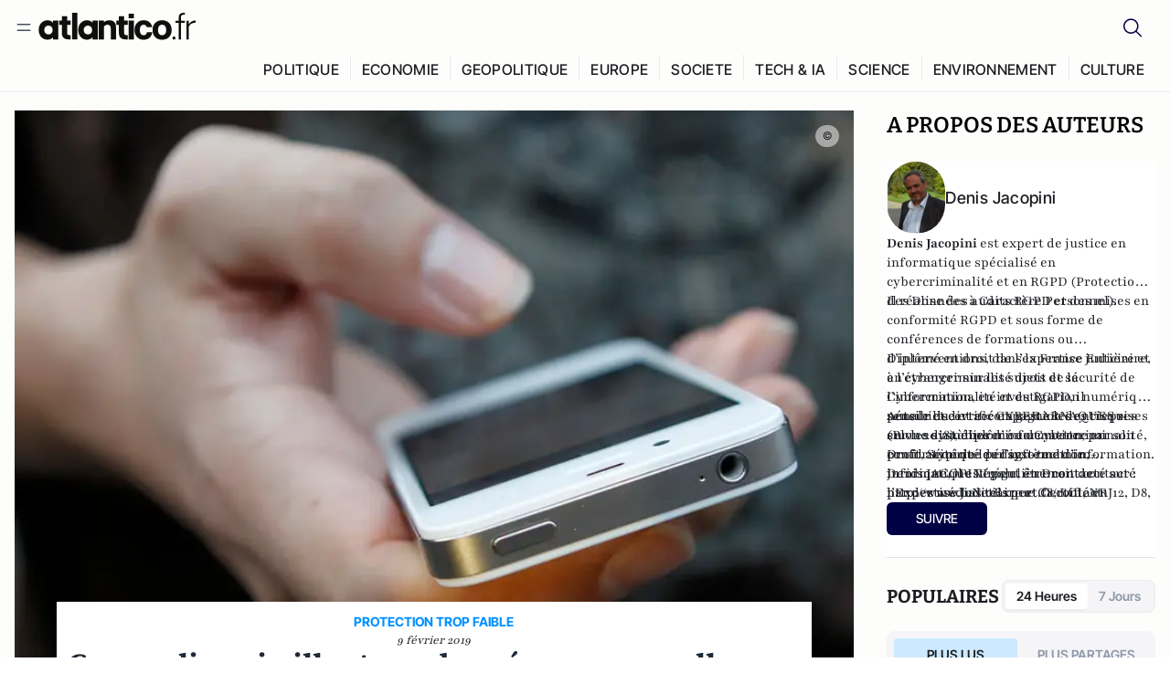

--- FILE ---
content_type: text/html;charset=utf-8
request_url: https://atlantico.fr/article/decryptage/ces-applis-qui-pillent-vos-donnees-personnelles-sans-vous-le-dire-en-abusant-de-votre-consentement-denis-jacopini
body_size: 32357
content:
<!DOCTYPE html><html  lang="fr"><head><meta charset="utf-8"><meta name="viewport" content="width=device-width, initial-scale=1"><script type="importmap">{"imports":{"#entry":"/v3_nuxt/CiM-4WAN.js"}}</script><title>Ces applis qui pillent vos données personnelles sans vous le dire en abusant de votre consentement | Atlantico.fr</title><link rel="preconnect" href="https://securepubads.g.doubleclick.net"><script src="https://securepubads.g.doubleclick.net/tag/js/gpt.js" async type="d186f8e49380052a2a358b20-text/javascript"></script><script src="https://bisko.gjirafa.net/web/atlantico-sdk.js" async type="d186f8e49380052a2a358b20-text/javascript"></script><style>.slide-enter-active[data-v-7fdfb17c],.slide-leave-active[data-v-7fdfb17c]{transition:transform .3s ease}.slide-enter-from[data-v-7fdfb17c],.slide-leave-to[data-v-7fdfb17c]{transform:translate(100%)}.slide-enter-to[data-v-7fdfb17c],.slide-leave-from[data-v-7fdfb17c]{transform:translate(0)}.body[data-v-7fdfb17c]::-webkit-scrollbar{display:none}</style><style>.cursor-grab{cursor:grab;cursor:-webkit-grab}.cursor-grabbing{cursor:grabbing;cursor:-webkit-grabbing}</style><link rel="stylesheet" href="/v3_nuxt/entry.CUcwEuyd.css" crossorigin><link rel="preload" as="image" href="https://atlantico.codexcdn.net/assets/as0kVnfEejigj6hb7.jpg?width=1070&height=650&quality=75" fetchpriority="high"><link rel="modulepreload" as="script" crossorigin href="/v3_nuxt/CiM-4WAN.js"><link rel="modulepreload" as="script" crossorigin href="/v3_nuxt/D6V-7TVg.js"><link rel="modulepreload" as="script" crossorigin href="/v3_nuxt/CX-DQGMt.js"><link rel="modulepreload" as="script" crossorigin href="/v3_nuxt/DWy7edii.js"><link rel="modulepreload" as="script" crossorigin href="/v3_nuxt/uSFyEJpF.js"><link rel="modulepreload" as="script" crossorigin href="/v3_nuxt/pfogf-S6.js"><link rel="modulepreload" as="script" crossorigin href="/v3_nuxt/D-rtaRon.js"><link rel="modulepreload" as="script" crossorigin href="/v3_nuxt/CN9sZZFA.js"><link rel="modulepreload" as="script" crossorigin href="/v3_nuxt/Av__j5bX.js"><link rel="modulepreload" as="script" crossorigin href="/v3_nuxt/Bw9yKQzT.js"><link rel="modulepreload" as="script" crossorigin href="/v3_nuxt/Bgyaxa9B.js"><link rel="modulepreload" as="script" crossorigin href="/v3_nuxt/DtYH6TNp.js"><link rel="modulepreload" as="script" crossorigin href="/v3_nuxt/BLMDDnHx.js"><link rel="modulepreload" as="script" crossorigin href="/v3_nuxt/L3iAslb-.js"><link rel="modulepreload" as="script" crossorigin href="/v3_nuxt/C5lP0Sm2.js"><link rel="modulepreload" as="script" crossorigin href="/v3_nuxt/C96V2tip.js"><link rel="modulepreload" as="script" crossorigin href="/v3_nuxt/D3jxyJBK.js"><link rel="modulepreload" as="script" crossorigin href="/v3_nuxt/DQUy8N6L.js"><link rel="modulepreload" as="script" crossorigin href="/v3_nuxt/7sJ2nx5a.js"><link rel="modulepreload" as="script" crossorigin href="/v3_nuxt/B7d8D2oU.js"><link rel="modulepreload" as="script" crossorigin href="/v3_nuxt/BJsl_TCp.js"><link rel="modulepreload" as="script" crossorigin href="/v3_nuxt/D9po_9XG.js"><link rel="modulepreload" as="script" crossorigin href="/v3_nuxt/CBqDzlCG.js"><link rel="modulepreload" as="script" crossorigin href="/v3_nuxt/DyYSNLvw.js"><link rel="modulepreload" as="script" crossorigin href="/v3_nuxt/toJM70vm.js"><link rel="modulepreload" as="script" crossorigin href="/v3_nuxt/xQP_G4VK.js"><link rel="modulepreload" as="script" crossorigin href="/v3_nuxt/CQW0_ILY.js"><link rel="modulepreload" as="script" crossorigin href="/v3_nuxt/BHmDoG47.js"><link rel="modulepreload" as="script" crossorigin href="/v3_nuxt/BnUYvHlX.js"><link rel="modulepreload" as="script" crossorigin href="/v3_nuxt/BUFiyVcV.js"><link rel="modulepreload" as="script" crossorigin href="/v3_nuxt/BmhaDj_j.js"><link rel="modulepreload" as="script" crossorigin href="/v3_nuxt/92rLC5w1.js"><link rel="modulepreload" as="script" crossorigin href="/v3_nuxt/Bi-VBjnN.js"><link rel="modulepreload" as="script" crossorigin href="/v3_nuxt/D34Dagfq.js"><link rel="modulepreload" as="script" crossorigin href="/v3_nuxt/Bth7CC-O.js"><link rel="modulepreload" as="script" crossorigin href="/v3_nuxt/D_AWu3Kp.js"><link rel="modulepreload" as="script" crossorigin href="/v3_nuxt/DlAUqK2U.js"><link rel="modulepreload" as="script" crossorigin href="/v3_nuxt/Buw4rDfs.js"><link rel="modulepreload" as="script" crossorigin href="/v3_nuxt/BMwzUDzk.js"><link rel="preload" as="fetch" fetchpriority="low" crossorigin="anonymous" href="/v3_nuxt/builds/meta/52e0a5a0-68ba-4e48-860f-9f9e3f3625fd.json"><script src="https://cdn.tonos.tech/sdk/tonos-script-stg.js?aId=0e0e4cf9b7e54af3a437480933e69d6d&t=web" data-cfasync="false" defer></script><script src="https://www.instagram.com/embed.js" defer type="d186f8e49380052a2a358b20-text/javascript"></script><link rel="dns-prefetch" href="https://securepubads.g.doubleclick.net"><link rel="prefetch" as="image" type="image/svg+xml" href="/v3_nuxt/error-illustration.DUkv96ME.svg"><link rel="prefetch" as="image" type="image/svg+xml" href="/v3_nuxt/subscribe-img.BwIj5q4I.svg"><link rel="prefetch" as="style" crossorigin href="/v3_nuxt/index.7-qUVTK2.css"><link rel="prefetch" as="script" crossorigin href="/v3_nuxt/PRg2HIpY.js"><link rel="prefetch" as="script" crossorigin href="/v3_nuxt/CKyTZGUy.js"><link rel="prefetch" as="script" crossorigin href="/v3_nuxt/DmtWjLhF.js"><link rel="prefetch" as="script" crossorigin href="/v3_nuxt/Kvs9Xklx.js"><link rel="prefetch" as="script" crossorigin href="/v3_nuxt/BfekSUo5.js"><link rel="prefetch" as="script" crossorigin href="/v3_nuxt/C50DJxyC.js"><link rel="prefetch" as="script" crossorigin href="/v3_nuxt/c_5hrBP5.js"><link rel="prefetch" as="script" crossorigin href="/v3_nuxt/BQ_To3H4.js"><link rel="prefetch" as="script" crossorigin href="/v3_nuxt/ByX9333B.js"><link rel="prefetch" as="script" crossorigin href="/v3_nuxt/BoaKd4ji.js"><link rel="prefetch" as="script" crossorigin href="/v3_nuxt/DvVz2EWK.js"><link rel="prefetch" as="script" crossorigin href="/v3_nuxt/BEcfq5rH.js"><link rel="prefetch" as="script" crossorigin href="/v3_nuxt/BSkaNyY1.js"><meta name="robots" content="max-image-preview:large"><link rel="icon" type="image/x-icon" href="/favicon.ico"><link rel="icon" type="image/svg" href="/atlantico-short-logo.svg"><script type="application/ld+json" data-hid="schemaOrganization">
    {
      "@context": "https://schema.org",
      "@type": "NewsMediaOrganization",
      "name": "Atlantico.fr",
      "url": "https://atlantico.fr",
      "slogan": "Êtes-vous prêt à changer d'avis ?",
      "logo": "https://atlantico.codexcdn.net/assets/aseAg7UxDo15736OI.png",
      "sameAs": [
        "https://www.facebook.com/atlantico.franc",
        "https://twitter.com/atlantico_fr",
        "https://www.linkedin.com/company/atlantico/"
      ]
    }
    </script><script type="d186f8e49380052a2a358b20-text/javascript">
              (function(w,d,s,l,i){w[l]=w[l]||[];w[l].push({'gtm.start':
              new Date().getTime(),event:'gtm.js'});var f=d.getElementsByTagName(s)[0],
              j=d.createElement(s),dl=l!='dataLayer'?'&l='+l:'';j.async=true;j.src=
              'https://www.googletagmanager.com/gtm.js?id='+i+dl;f.parentNode.insertBefore(j,f);
              })(window,document,'script','dataLayer','GTM-K3S7WXR');
              </script><meta name="description" content="Expedia, Hollister, Air Canada... sont autant d'applications disponibles sur iPhone et qui enregistreraient l'activité des utilisateurs sans leur permission. Ces données sont renvoyés aux développeurs pour &quot;améliorer leurs services&quot;."><meta name="keywords" content="Iphone,Androïd"><meta name="publisher" content="Atlantico"><meta property="og:title" content="Ces applis qui pillent vos données personnelles sans vous le dire en abusant de votre consentement"><meta property="og:description" content="Expedia, Hollister, Air Canada... sont autant d'applications disponibles sur iPhone et qui enregistreraient l'activité des utilisateurs sans leur permission. Ces données sont renvoyés aux développeurs pour &quot;améliorer leurs services&quot;."><meta property="og:url" content="https://atlantico.fr/article/decryptage/ces-applis-qui-pillent-vos-donnees-personnelles-sans-vous-le-dire-en-abusant-de-votre-consentement-denis-jacopini"><meta property="og:image" content="https://atlantico.codexcdn.net/assets/as0kVnfEejigj6hb7.jpg?width=700&height=500&quality=75"><meta name="og:site_name" content="Atlantico"><meta property="og:type" content="article"><meta property="fb:app_id" content="1093005977806886"><meta name="msapplication-TileColor" content="#2b5797"><meta name="theme-color" content="#00014b"><meta name="apple-itunes-app" content="app-id=1564440160, app-argument=atlanticofr://?xto=AL-1-[iOS_Banner]"><meta name="al:ios:app_store_id" content="1564440160"><meta name="al:ios:app_name" content="Atlantico"><meta name="al:ios:url" content="atlanticofr://?xto=AL-1-[Autres]"><meta name="al:android:app_name" content="Atlantico"><meta name="al:android:package" content="com.talmont.atlantico"><meta name="al:android:url" content="atlanticofr://?xto=AL-1-[Autres]"><meta name="al:web:url" content="https://atlantico.fr"><meta name="apple-mobile-web-app-title" content="Atlantico"><meta name="twitter:app:id:googleplay" content="com.talmont.atlantico"><meta name="twitter:app:name:googleplay" content="Atlantico"><meta name="twitter:app:url:googleplay" content="https://atlantico.fr"><meta name="twitter:app:id:iphone" content="1564440160"><meta name="twitter:app:name:iphone" content="Atlantico .fr"><meta property="twitter:title" content="Ces applis qui pillent vos données personnelles sans vous le dire en abusant de votre consentement"><meta property="twitter:url" content="https://atlantico.fr/article/decryptage/ces-applis-qui-pillent-vos-donnees-personnelles-sans-vous-le-dire-en-abusant-de-votre-consentement-denis-jacopini"><meta property="twitter:image" content="https://atlantico.codexcdn.net/assets/as0kVnfEejigj6hb7.jpg?width=700&height=500&quality=75"><meta property="twitter:description" content="Expedia, Hollister, Air Canada... sont autant d'applications disponibles sur iPhone et qui enregistreraient l'activité des utilisateurs sans leur permission. Ces données sont renvoyés aux développeurs pour &quot;améliorer leurs services&quot;."><link rel="canonical" href="https://atlantico.fr/article/decryptage/ces-applis-qui-pillent-vos-donnees-personnelles-sans-vous-le-dire-en-abusant-de-votre-consentement-denis-jacopini"><link rel="mask-icon" href="/safari-pinned-tab.svg" color="#00014b"><link rel="apple-touch-icon" href="/apple-touch-icon.svg" sizes="180x180"><link rel="alternate" type="application/rss+xml" href="https://rss.atlantico.fr" title="Atlantico RSS"><script type="d186f8e49380052a2a358b20-text/javascript">
        window._taboola = window._taboola || [];
        _taboola.push({unified_id:'', user_type:'other', paywall:false});
        _taboola.push({premium: false});
        _taboola.push({article:'auto'});
        !function (e, f, u, i) {
          if (!document.getElementById(i)){
            e.async = 1;
            e.src = u;
            e.id = i;
            f.parentNode.insertBefore(e, f);
          }
        }(document.createElement('script'),
        document.getElementsByTagName('script')[0],
        '//cdn.taboola.com/libtrc/atlantico-/loader.js',
        'tb_loader_script');
        if(window.performance && typeof window.performance.mark == 'function')
          {window.performance.mark('tbl_ic');}
      </script><meta property="og:image:url" content="https://atlantico.codexcdn.net/assets/as0kVnfEejigj6hb7.jpg?width=700&height=500&quality=75"><meta property="og:article:published_time" content="2019-02-09T09:46:20.000Z"><meta property="og:article:section" content="High-tech"><meta property="twitter:card" content="summary_large_image"><meta property="twitter:site" content="@atlantico_fr"><script type="application/ld+json" data-hid="schemaArticle">
      {
        "@context": "https://schema.org",
        "@type": "NewsArticle",
        "headline": "Ces applis qui pillent vos données personnelles sans vous le dire en abusant de votre consentement",
        "url": "https://atlantico.fr/article/decryptage/ces-applis-qui-pillent-vos-donnees-personnelles-sans-vous-le-dire-en-abusant-de-votre-consentement-denis-jacopini",
        "description": "Expedia, Hollister, Air Canada... sont autant d'applications disponibles sur iPhone et qui enregistreraient l'activité des utilisateurs sans leur permission. Ces données sont renvoyés aux développeurs pour \"améliorer leurs services\".",
        "articleBody": "Expedia, Hollister, Air Canada... sont autant d'applications disponibles sur iPhone et qui enregistreraient l'activité des utilisateurs sans leur permission. Ces données sont renvoyés aux développeurs pour \"améliorer leurs services\".",
        "image": "https://atlantico.codexcdn.net/assets/as0kVnfEejigj6hb7.jpg?width=700&height=500&quality=75",
        "datePublished": "2019-02-09T09:46:20.000Z",
        "dateCreated": "",
        "dateModified": "",
        "publisher": {
          "@type": "Organization",
          "name": "Atlantico",
          "logo": {
            "@type": "ImageObject",
            "url": "https://atlantico.codexcdn.net/assets/aseAg7UxDo15736OI.png"
          }
        },
        "articleSection": "High-tech",
        "keywords": ["Atlantico","Iphone","Androïd"],
        "author": [{
              "@type": "Person",
              "name": "Denis Jacopini ",
              "url": "https://atlantico.fr/author/denis-jacopini-2806261"
            }],
        "mainEntityOfPage": "https://atlantico.fr/article/decryptage/ces-applis-qui-pillent-vos-donnees-personnelles-sans-vous-le-dire-en-abusant-de-votre-consentement-denis-jacopini"
      }
    </script><script type="application/ld+json">{"@context":"https://schema.org","@type":"BreadcrumbList","itemListElement":[{"@type":"ListItem","position":1,"name":"A la une","item":"https://atlantico.fr"},{"@type":"ListItem","position":2,"name":"Décryptages","item":"https://atlantico.fr/explore/decryptages"},{"@type":"ListItem","position":3,"name":"High-tech","item":"https://atlantico.fr/explore/decryptages/high-tech"},{"@type":"ListItem","position":4,"name":"Ces applis qui pillent vos données personnelles sans vous le dire en abusant de votre consentement | Atlantico.fr","item":"https://atlantico.fr/article/decryptage/ces-applis-qui-pillent-vos-donnees-personnelles-sans-vous-le-dire-en-abusant-de-votre-consentement-denis-jacopini"}]}</script><script type="d186f8e49380052a2a358b20-module" src="/v3_nuxt/CiM-4WAN.js" crossorigin></script></head><body  class=""><noscript><iframe src="https://www.googletagmanager.com/ns.html?id=GTM-K3S7WXR"
          height="0" width="0" style="display:none;visibility:hidden"></iframe></noscript><!--teleport start anchor--><!----><!--teleport anchor--><div id="__nuxt"><div><div class="relative bg-[#FDFDFC]"><header class="sticky top-0 z-[9999] border-b border-[#EBEBF0] bg-[#fdfdfc] px-4 py-3 max-container:px-0 print:hidden [@media(min-width:1360px)]:pb-0 [@media(min-width:1361px)]:min-h-[105px]"><nav class="mx-auto flex min-h-9 max-w-[1360px] items-center justify-between"><div class="flex items-center gap-1.5 md:gap-5 [@media(min-width:375px)]:gap-3"><button class="hidden md:flex"><img src="data:image/svg+xml,%3csvg%20width=&#39;20&#39;%20height=&#39;20&#39;%20viewBox=&#39;0%200%2020%2020&#39;%20fill=&#39;none&#39;%20xmlns=&#39;http://www.w3.org/2000/svg&#39;%3e%3cpath%20d=&#39;M3.33334%206.6665H16.6667M3.33334%2013.3332H16.6667&#39;%20stroke=&#39;%23494F5A&#39;%20stroke-width=&#39;1.5&#39;%20stroke-linecap=&#39;round&#39;%20stroke-linejoin=&#39;round&#39;/%3e%3c/svg%3e" alt="Menu icon" width="20" height="20" class="h-5 w-5 cursor-pointer"></button><a href="/" class=""><img src="/logo.svg" width="185" height="32" class="h-[32px] w-[185px]" alt="Atlantico logo"></a></div><div class="flex items-center justify-center gap-2 md:gap-3"><button class="mr-3 hidden md:flex"><img src="data:image/svg+xml,%3csvg%20width=&#39;24&#39;%20height=&#39;24&#39;%20viewBox=&#39;0%200%2024%2024&#39;%20fill=&#39;none&#39;%20xmlns=&#39;http://www.w3.org/2000/svg&#39;%3e%3cpath%20d=&#39;M21.2765%2021.6164L15.6125%2015.9523C16.9735%2014.3183%2017.6522%2012.2225%2017.5074%2010.1009C17.3625%207.97924%2016.4053%205.99512%2014.8348%204.56126C13.2644%203.12741%2011.2016%202.35421%209.07555%202.40253C6.94953%202.45084%204.92397%203.31694%203.42026%204.82065C1.91655%206.32436%201.05045%208.34992%201.00213%2010.4759C0.953823%2012.602%201.72702%2014.6648%203.16087%2016.2352C4.59473%2017.8057%206.57885%2018.7629%208.70048%2018.9078C10.8221%2019.0526%2012.9179%2018.3739%2014.5519%2017.0129L20.216%2022.6769L21.2765%2021.6164ZM2.52654%2010.6769C2.52654%209.34191%202.92243%208.03687%203.66412%206.92684C4.40582%205.8168%205.46003%204.95164%206.69343%204.44075C7.92683%203.92986%209.28403%203.79618%2010.5934%204.05663C11.9028%204.31709%2013.1055%204.95996%2014.0495%205.90396C14.9935%206.84797%2015.6364%208.0507%2015.8968%209.36008C16.1573%2010.6694%2016.0236%2012.0266%2015.5127%2013.26C15.0018%2014.4935%2014.1367%2015.5477%2013.0266%2016.2894C11.9166%2017.0311%2010.6116%2017.4269%209.27654%2017.4269C7.48694%2017.425%205.77121%2016.7132%204.50577%2015.4477C3.24033%2014.1823%202.52853%2012.4665%202.52654%2010.6769Z&#39;%20fill=&#39;%23000044&#39;/%3e%3c/svg%3e" alt="Search icon" width="24" height="24"></button><span></span><button class="flex md:hidden"><img src="data:image/svg+xml,%3csvg%20width=&#39;20&#39;%20height=&#39;20&#39;%20viewBox=&#39;0%200%2020%2020&#39;%20fill=&#39;none&#39;%20xmlns=&#39;http://www.w3.org/2000/svg&#39;%3e%3cpath%20d=&#39;M3.33334%206.6665H16.6667M3.33334%2013.3332H16.6667&#39;%20stroke=&#39;%23494F5A&#39;%20stroke-width=&#39;1.5&#39;%20stroke-linecap=&#39;round&#39;%20stroke-linejoin=&#39;round&#39;/%3e%3c/svg%3e" alt="Menu icon" width="20" height="20" class="h-5 w-5 cursor-pointer"></button></div></nav><div class="mx-auto mt-3 max-w-[1360px] items-end justify-end gap-1 [@media(max-width:1023px)]:hidden [@media(min-width:1024px)]:flex"><div class="flex pb-4 [@media(min-width:1024px)]:pb-0"><!--[--><div class="border-r border-[#EBEBF0] px-2 pt-1 last:border-none [@media(max-width:1360px)]:px-1"><a href="/explore/all/politique" class="px-3 pb-4 pt-1 text-sm font-medium uppercase leading-[125%] tracking-[0.02em] text-gray10 hover:border-b-4 hover:border-link-blue hover:bg-[#EBEBF0] xl:text-base [@media(max-width:1360px)]:px-2">POLITIQUE</a></div><div class="border-r border-[#EBEBF0] px-2 pt-1 last:border-none [@media(max-width:1360px)]:px-1"><a href="/explore/all/economie" class="px-3 pb-4 pt-1 text-sm font-medium uppercase leading-[125%] tracking-[0.02em] text-gray10 hover:border-b-4 hover:border-link-blue hover:bg-[#EBEBF0] xl:text-base [@media(max-width:1360px)]:px-2">ECONOMIE</a></div><div class="border-r border-[#EBEBF0] px-2 pt-1 last:border-none [@media(max-width:1360px)]:px-1"><a href="/explore/all/geopolitique" class="px-3 pb-4 pt-1 text-sm font-medium uppercase leading-[125%] tracking-[0.02em] text-gray10 hover:border-b-4 hover:border-link-blue hover:bg-[#EBEBF0] xl:text-base [@media(max-width:1360px)]:px-2">GEOPOLITIQUE</a></div><div class="border-r border-[#EBEBF0] px-2 pt-1 last:border-none [@media(max-width:1360px)]:px-1"><a href="/explore/all/europe" class="px-3 pb-4 pt-1 text-sm font-medium uppercase leading-[125%] tracking-[0.02em] text-gray10 hover:border-b-4 hover:border-link-blue hover:bg-[#EBEBF0] xl:text-base [@media(max-width:1360px)]:px-2">EUROPE</a></div><div class="border-r border-[#EBEBF0] px-2 pt-1 last:border-none [@media(max-width:1360px)]:px-1"><a href="/explore/all/societe" class="px-3 pb-4 pt-1 text-sm font-medium uppercase leading-[125%] tracking-[0.02em] text-gray10 hover:border-b-4 hover:border-link-blue hover:bg-[#EBEBF0] xl:text-base [@media(max-width:1360px)]:px-2">SOCIETE</a></div><div class="border-r border-[#EBEBF0] px-2 pt-1 last:border-none [@media(max-width:1360px)]:px-1"><a href="/explore/all/tech-ia" class="px-3 pb-4 pt-1 text-sm font-medium uppercase leading-[125%] tracking-[0.02em] text-gray10 hover:border-b-4 hover:border-link-blue hover:bg-[#EBEBF0] xl:text-base [@media(max-width:1360px)]:px-2">TECH &amp; IA</a></div><div class="border-r border-[#EBEBF0] px-2 pt-1 last:border-none [@media(max-width:1360px)]:px-1"><a href="/explore/all/science" class="px-3 pb-4 pt-1 text-sm font-medium uppercase leading-[125%] tracking-[0.02em] text-gray10 hover:border-b-4 hover:border-link-blue hover:bg-[#EBEBF0] xl:text-base [@media(max-width:1360px)]:px-2">SCIENCE</a></div><div class="border-r border-[#EBEBF0] px-2 pt-1 last:border-none [@media(max-width:1360px)]:px-1"><a href="/explore/all/environnement" class="px-3 pb-4 pt-1 text-sm font-medium uppercase leading-[125%] tracking-[0.02em] text-gray10 hover:border-b-4 hover:border-link-blue hover:bg-[#EBEBF0] xl:text-base [@media(max-width:1360px)]:px-2">ENVIRONNEMENT</a></div><div class="border-r border-[#EBEBF0] px-2 pt-1 last:border-none [@media(max-width:1360px)]:px-1"><a href="/explore/all/culture" class="px-3 pb-4 pt-1 text-sm font-medium uppercase leading-[125%] tracking-[0.02em] text-gray10 hover:border-b-4 hover:border-link-blue hover:bg-[#EBEBF0] xl:text-base [@media(max-width:1360px)]:px-2">CULTURE</a></div><!--]--></div></div><!----><!----></header><!--teleport start--><!--teleport end--><!----><!----><!----><!----><!--[--><!----><aside class="translate-x-full md:-translate-x-full fixed right-0 top-0 z-[99999] h-full w-full transform overflow-y-auto bg-[#F9FAFB] transition-transform duration-300 ease-in-out sm:max-w-[400px] md:left-0"><div class="sticky top-0 z-10 flex min-h-[57px] items-end justify-between border-b border-[#EBEBF0] bg-[#FDFDFC] px-5 py-1.5 pr-2 [@media(min-width:1361px)]:min-h-[105px] [@media(min-width:1361px)]:py-3"><span class="font-bitter text-2xl font-bold uppercase text-gray10"> Menu </span><div class="block w-fit"><img src="data:image/svg+xml,%3csvg%20width=&#39;13&#39;%20height=&#39;12&#39;%20viewBox=&#39;0%200%2013%2012&#39;%20fill=&#39;none&#39;%20xmlns=&#39;http://www.w3.org/2000/svg&#39;%3e%3cpath%20fill-rule=&#39;evenodd&#39;%20clip-rule=&#39;evenodd&#39;%20d=&#39;M2.89254%209.35355C3.0878%209.54882%203.40439%209.54882%203.59965%209.35355L6.24609%206.70711L8.89254%209.35355C9.0878%209.54882%209.40439%209.54882%209.59965%209.35355C9.79491%209.15829%209.79491%208.84171%209.59965%208.64645L6.9532%206L9.59965%203.35355C9.79491%203.15829%209.79491%202.84171%209.59965%202.64645C9.40439%202.45118%209.0878%202.45118%208.89254%202.64645L6.24609%205.29289L3.59965%202.64645C3.40439%202.45118%203.0878%202.45118%202.89254%202.64645C2.69728%202.84171%202.69728%203.15829%202.89254%203.35355L5.53899%206L2.89254%208.64645C2.69728%208.84171%202.69728%209.15829%202.89254%209.35355Z&#39;%20fill=&#39;%231C1E22&#39;/%3e%3c/svg%3e" alt="Close icon" class="cursor-pointer px-3 py-2" width="46" height="46"></div></div><div class="flex flex-col px-4"><div class="relative mt-6 flex"><img src="data:image/svg+xml,%3csvg%20width=&#39;24&#39;%20height=&#39;24&#39;%20viewBox=&#39;0%200%2024%2024&#39;%20fill=&#39;none&#39;%20xmlns=&#39;http://www.w3.org/2000/svg&#39;%3e%3cpath%20d=&#39;M21.2765%2021.6164L15.6125%2015.9523C16.9735%2014.3183%2017.6522%2012.2225%2017.5074%2010.1009C17.3625%207.97924%2016.4053%205.99512%2014.8348%204.56126C13.2644%203.12741%2011.2016%202.35421%209.07555%202.40253C6.94953%202.45084%204.92397%203.31694%203.42026%204.82065C1.91655%206.32436%201.05045%208.34992%201.00213%2010.4759C0.953823%2012.602%201.72702%2014.6648%203.16087%2016.2352C4.59473%2017.8057%206.57885%2018.7629%208.70048%2018.9078C10.8221%2019.0526%2012.9179%2018.3739%2014.5519%2017.0129L20.216%2022.6769L21.2765%2021.6164ZM2.52654%2010.6769C2.52654%209.34191%202.92243%208.03687%203.66412%206.92684C4.40582%205.8168%205.46003%204.95164%206.69343%204.44075C7.92683%203.92986%209.28403%203.79618%2010.5934%204.05663C11.9028%204.31709%2013.1055%204.95996%2014.0495%205.90396C14.9935%206.84797%2015.6364%208.0507%2015.8968%209.36008C16.1573%2010.6694%2016.0236%2012.0266%2015.5127%2013.26C15.0018%2014.4935%2014.1367%2015.5477%2013.0266%2016.2894C11.9166%2017.0311%2010.6116%2017.4269%209.27654%2017.4269C7.48694%2017.425%205.77121%2016.7132%204.50577%2015.4477C3.24033%2014.1823%202.52853%2012.4665%202.52654%2010.6769Z&#39;%20fill=&#39;%23000044&#39;/%3e%3c/svg%3e" alt="Search icon" width="16" height="16" class="absolute left-4 top-3.5"><input value="" type="text" placeholder="Recherche..." class="w-full rounded border border-[#8E98A83D] bg-white py-[11px] pl-10 text-sm text-gray7 outline-none"></div></div><nav class="flex flex-col p-5"><!----><button style="" class="mt-2 flex h-[40px] justify-center rounded bg-[#E6E6EC] px-3 py-2.5 text-sm font-medium uppercase text-black md:hidden"> Je me connecte </button><!----><span class="mb-2 text-base font-medium uppercase text-gray10"> Categories </span><!--[--><a href="/explore/decryptages" class="border border-[#F6F6F6] bg-white p-3 text-base font-medium text-gray9 hover:bg-gray1 rounded-t-lg">Décryptages</a><a href="/explore/dossiers" class="border border-[#F6F6F6] bg-white p-3 text-base font-medium text-gray9 hover:bg-gray1">Dossiers</a><a href="/explore/rdvs" class="border border-[#F6F6F6] bg-white p-3 text-base font-medium text-gray9 hover:bg-gray1">Rendez-Vous</a><a href="/explore/videos" class="border border-[#F6F6F6] bg-white p-3 text-base font-medium text-gray9 hover:bg-gray1">Vidéos</a><a href="/explore/podcasts" class="border border-[#F6F6F6] bg-white p-3 text-base font-medium text-gray9 hover:bg-gray1">Podcasts</a><!--]--><button class="&#39;border rounded-b-lg&#39;, border-[#F6F6F6] bg-white p-3 text-left text-base font-medium text-gray9 hover:bg-gray1"> Plus Lus </button><div class="mt-9"><span class="text-gray8 mb-2 block text-xs uppercase"> Recevez notre newsletter </span><form class="relative"><input value="" placeholder="Entrez votre email pour recevoir la newsletter" class="w-full rounded border border-gray2 bg-white py-3 pl-4 pr-10 text-sm text-gray7 outline-none pr-12"><button type="submit" class="mt-2 min-h-[42.41px] w-full rounded-[4px] border border-brand9 bg-yellow-btn p-2.5 text-base font-medium uppercase text-brand9"><p>S&#39;inscrire</p></button></form><!----></div><p class="mb-6 mt-2 text-sm text-[#32363E]"> En cliquant sur s&#39;inscrire, vous confirmez que vous acceptez nos <a href="/conditions-generales" class="font-medium text-brand9 underline"> Termes et Conditions </a></p><div class="flex flex-col border-b border-[#E5E5E7] pb-3"><span class="mb-2 text-base font-medium uppercase text-gray10"> Themes </span><!--[--><a href="/explore/all/politique" class="border border-[#F6F6F6] bg-white p-3 text-base font-medium text-gray9 hover:bg-gray1 rounded-t-lg">Politique</a><a href="/explore/all/economie" class="border border-[#F6F6F6] bg-white p-3 text-base font-medium text-gray9 hover:bg-gray1">Economie</a><a href="/explore/all/geopolitique" class="border border-[#F6F6F6] bg-white p-3 text-base font-medium text-gray9 hover:bg-gray1">Géopolitique</a><a href="/explore/all/europe" class="border border-[#F6F6F6] bg-white p-3 text-base font-medium text-gray9 hover:bg-gray1">Europe</a><a href="/explore/all/societe" class="border border-[#F6F6F6] bg-white p-3 text-base font-medium text-gray9 hover:bg-gray1">Société</a><a href="/explore/all/tech-ia" class="border border-[#F6F6F6] bg-white p-3 text-base font-medium text-gray9 hover:bg-gray1">Tech &amp; IA</a><a href="/explore/all/science" class="border border-[#F6F6F6] bg-white p-3 text-base font-medium text-gray9 hover:bg-gray1">Science</a><a href="/explore/all/environnement" class="border border-[#F6F6F6] bg-white p-3 text-base font-medium text-gray9 hover:bg-gray1">Environnement</a><a href="/explore/all/culture" class="border border-[#F6F6F6] bg-white p-3 text-base font-medium text-gray9 hover:bg-gray1 rounded-b-lg">Culture</a><!--]--></div><a href="/about" class="mt-3 flex items-center justify-between gap-1.5 rounded-lg bg-white p-3 text-base font-medium tracking-[0.32px] text-brand9"><div class="flex items-center gap-2"><img src="data:image/svg+xml,%3csvg%20width=&#39;18&#39;%20height=&#39;18&#39;%20viewBox=&#39;0%200%2018%2018&#39;%20fill=&#39;none&#39;%20xmlns=&#39;http://www.w3.org/2000/svg&#39;%3e%3cpath%20d=&#39;M8.94284%2011.9219C10.5556%2011.9219%2011.713%2010.7455%2011.713%209.00006C11.713%207.25449%2010.5556%206.09723%208.94284%206.09723C7.31119%206.09723%206.17275%207.25449%206.17275%209.00006C6.17275%2010.7455%207.31119%2011.9219%208.94284%2011.9219ZM2.54883%208.981C2.54883%205.20526%205.0534%202.625%208.2788%202.625C9.79661%202.625%2011.0489%203.19433%2011.9406%204.16185V2.8337H15.4507V15.1663H11.9406V13.8192C11.0489%2014.8059%209.79661%2015.375%208.2788%2015.375C5.0534%2015.375%202.54883%2012.7758%202.54883%208.981Z&#39;%20fill=&#39;%23100F0D&#39;/%3e%3c/svg%3e" alt="Atlantico logo with letter" width="18" height="18"> Atlantico, c&#39;est qui, c&#39;est quoi ? </div><img src="data:image/svg+xml,%3csvg%20width=&#39;7&#39;%20height=&#39;12&#39;%20viewBox=&#39;0%200%207%2012&#39;%20fill=&#39;none&#39;%20xmlns=&#39;http://www.w3.org/2000/svg&#39;%3e%3cpath%20d=&#39;M5.37468%206.00015C5.37468%206.00951%205.36922%205.92882%205.24935%205.72997C5.13977%205.54819%204.97124%205.32725%204.74968%205.07648C4.30792%204.57658%203.70724%204.01381%203.09033%203.47818C2.4764%202.94513%201.86029%202.45072%201.39681%202.08902C1.16539%201.90841%200.972209%201.7609%200.83773%201.65933C0.770628%201.60865%200.717867%201.56947%200.682294%201.54296C0.664635%201.52979%200.651394%201.51949%200.642418%201.51285C0.637925%201.50952%200.634011%201.50713%200.631838%201.50552C0.630825%201.50477%200.629867%201.50424%200.629397%201.50389V1.50308C0.351496%201.29841%200.292139%200.907798%200.496747%200.62987C0.701417%200.351971%201.09203%200.292618%201.36996%200.49722H1.37077L1.37158%200.498034C1.3723%200.49856%201.37358%200.499542%201.37484%200.500475C1.37746%200.502411%201.38145%200.505074%201.38623%200.508613C1.39614%200.515949%201.41071%200.526453%201.42936%200.540352C1.46699%200.568392%201.52182%200.609932%201.59131%200.662422C1.73026%200.767374%201.92861%200.918353%202.16586%201.1035C2.63981%201.47338%203.27405%201.98215%203.90983%202.53417C4.54256%203.08354%205.19162%203.68799%205.68718%204.24885C5.93436%204.5286%206.15646%204.81282%206.32032%205.08462C6.47376%205.33922%206.62468%205.66153%206.62468%206.00015C6.62468%206.33877%206.47376%206.66107%206.32032%206.91568C6.15646%207.18748%205.93436%207.4717%205.68718%207.75145C5.19162%208.31231%204.54256%208.91677%203.90983%209.46613C3.27392%2010.0183%202.63903%2010.5269%202.16504%2010.8968C1.9279%2011.0819%201.73022%2011.233%201.59131%2011.3379C1.52182%2011.3904%201.46699%2011.4319%201.42936%2011.4599C1.41072%2011.4738%201.39614%2011.4843%201.38623%2011.4917C1.38148%2011.4952%201.37746%2011.4979%201.37484%2011.4998C1.3736%2011.5007%201.3723%2011.5017%201.37158%2011.5023L1.37077%2011.5031H1.36996C1.09202%2011.7077%200.701421%2011.6483%200.496747%2011.3704C0.292119%2011.0925%200.351484%2010.7019%200.629397%2010.4972V10.4964C0.62987%2010.4961%200.630816%2010.4955%200.631838%2010.4948C0.633958%2010.4932%200.637276%2010.4907%200.641604%2010.4875C0.650583%2010.4808%200.664508%2010.4706%200.682294%2010.4573C0.717871%2010.4308%200.770618%2010.3917%200.83773%2010.341C0.97221%2010.2394%201.16539%2010.0919%201.39681%209.91128C1.86026%209.54961%202.47563%209.05512%203.08952%208.52212C3.70655%207.9864%204.30784%207.42381%204.74968%206.92382C4.97124%206.67305%205.13977%206.45211%205.24935%206.27033C5.3692%206.07149%205.37468%205.99081%205.37468%206.00015Z&#39;%20fill=&#39;%23494F5A&#39;/%3e%3c/svg%3e" alt="Arrow right icon" width="16" height="16" class="h-4 w-4"></a><div class="my-3 border-b"></div><ul class="flex flex-wrap gap-4"><!--[--><li><a href="/about" class="text-base font-medium tracking-[0.56px] text-gray9 hover:text-link-blue">À propos de nous</a></li><li><a href="/contact" class="text-base font-medium tracking-[0.56px] text-gray9 hover:text-link-blue">Nous contacter</a></li><li><a href="/cgv" class="text-base font-medium tracking-[0.56px] text-gray9 hover:text-link-blue">CGV</a></li><li><a href="/legal" class="text-base font-medium tracking-[0.56px] text-gray9 hover:text-link-blue">Mentions légales</a></li><li><button type="button" class="cursor-pointer text-base font-medium tracking-[0.56px] text-gray9 hover:text-link-blue">Gestion de la publicité</button></li><li><button type="button" class="cursor-pointer text-base font-medium tracking-[0.56px] text-gray9 hover:text-link-blue">Gestion des cookies</button></li><li><a href="/politique-de-confidentialite" class="text-base font-medium tracking-[0.56px] text-gray9 hover:text-link-blue">Politique de confidentialité</a></li><li><a href="/politique-daccessibilite" class="text-base font-medium tracking-[0.56px] text-gray9 hover:text-link-blue">Politique d’accessibilité</a></li><li><a href="/politique-relative-aux-cookies" class="text-base font-medium tracking-[0.56px] text-gray9 hover:text-link-blue">Politique relative aux cookies</a></li><li><a href="/conditions-generales" class="text-base font-medium tracking-[0.56px] text-gray9 hover:text-link-blue">Conditions générales d’utilisation</a></li><!--]--></ul></nav></aside><!--]--><main class="mx-auto w-full max-w-[1360px] px-4 pb-5 pt-0 lg:py-5 max-container:px-0"><!--[--><!--[--><!----><div class="lg:flex lg:w-full lg:justify-between lg:gap-10"><div class="lg:basis-[73.53%] lg:flex lg:min-w-0 lg:flex-col"><div id="tonos-content-id" value="premium-articles"></div><div><div class="relative mb-4 md:mb-6"><div class="-mx-4 flex flex-col md:mx-0 md:w-full"><div class="relative overflow-hidden"><!----><script src="/cdn-cgi/scripts/7d0fa10a/cloudflare-static/rocket-loader.min.js" data-cf-settings="d186f8e49380052a2a358b20-|49"></script><img onerror="this.setAttribute(&#39;data-error&#39;, 1)" width="1070" height="650" alt="Article cover" loading="eager" data-nuxt-img sizes="(max-width: 640px) 100vw, (max-width: 768px) 50vw, 33vw" srcset="https://atlantico.codexcdn.net/assets/as0kVnfEejigj6hb7.jpg?width=1070&amp;height=650&amp;quality=75 1w, https://atlantico.codexcdn.net/assets/as0kVnfEejigj6hb7.jpg?width=1070&amp;height=650&amp;quality=75 2w, https://atlantico.codexcdn.net/assets/as0kVnfEejigj6hb7.jpg?width=1070&amp;height=650&amp;quality=75 253w, https://atlantico.codexcdn.net/assets/as0kVnfEejigj6hb7.jpg?width=1070&amp;height=650&amp;quality=75 320w, https://atlantico.codexcdn.net/assets/as0kVnfEejigj6hb7.jpg?width=1070&amp;height=650&amp;quality=75 506w, https://atlantico.codexcdn.net/assets/as0kVnfEejigj6hb7.jpg?width=1070&amp;height=650&amp;quality=75 640w" fetchpriority="high" class="relative aspect-[4/3] max-h-[262px] w-full md:max-h-[666px] object-cover" src="https://atlantico.codexcdn.net/assets/as0kVnfEejigj6hb7.jpg?width=1070&amp;height=650&amp;quality=75"><div class="absolute right-4 top-4 flex cursor-pointer items-center justify-center gap-2 rounded-full bg-[#FAFAFA80] px-2 py-1"><p class="block text-xs text-gray10"> © </p><!----></div></div></div><div class="-mt-24 md:-mt-32 relative z-10 mx-auto grid justify-items-start md:max-w-[90%]"><!----><div class="flex w-full items-center justify-center bg-white p-3"><div class="flex flex-col items-center gap-4 text-center"><p class="text-sm font-bold uppercase text-link-blue">PROTECTION TROP FAIBLE</p><p class="font-playfair text-sm italic text-gray10">9 février 2019</p><div class="flex w-full flex-col items-center gap-1 text-left"><h1 class="w-full text-left font-sourceSerif text-2xl font-bold text-gray-800 md:!text-[32px]">Ces applis qui pillent vos données personnelles sans vous le dire en abusant de votre consentement</h1><p class="font-sourceSerif text-lg font-normal leading-[1.35] tracking-[0.02em] text-gray10 md:!text-2xl">Expedia, Hollister, Air Canada... sont autant d&#39;applications disponibles sur iPhone et qui enregistreraient l&#39;activité des utilisateurs sans leur permission. Ces données sont renvoyés aux développeurs pour &quot;améliorer leurs services&quot;.</p></div><div class="flex items-center gap-x-2"><div class="flex -space-x-1.5"><!--[--><div><script src="/cdn-cgi/scripts/7d0fa10a/cloudflare-static/rocket-loader.min.js" data-cf-settings="d186f8e49380052a2a358b20-|49"></script><img onerror="this.setAttribute(&#39;data-error&#39;, 1)" width="20" height="20" alt="Photo of Denis Jacopini " loading="lazy" data-nuxt-img srcset="https://atlantico.codexcdn.net/assets/asW3UxPeVbGBp1Pf9.png?width=200&amp;height=200&amp;quality=75 1x, https://atlantico.codexcdn.net/assets/asW3UxPeVbGBp1Pf9.png?width=200&amp;height=200&amp;quality=75 2x" class="aspect-square rounded-full border-[1.5px] border-white bg-gray-200 object-cover" src="https://atlantico.codexcdn.net/assets/asW3UxPeVbGBp1Pf9.png?width=200&amp;height=200&amp;quality=75"></div><!--]--></div><div class="flex flex-wrap items-center font-medium text-sm"><!--[--><!--[--><a href="/author/denis-jacopini-2806261" class="group flex cursor-pointer items-center gap-2 md:hover:underline">Denis Jacopini  <img src="data:image/svg+xml,%3csvg%20width=&#39;8&#39;%20height=&#39;8&#39;%20viewBox=&#39;0%200%208%208&#39;%20fill=&#39;none&#39;%20xmlns=&#39;http://www.w3.org/2000/svg&#39;%3e%3cpath%20d=&#39;M0.583333%200V1.16667H5.59417L0%206.76083L0.8225%207.58333L6.41667%201.98917V7H7.58333V0H0.583333Z&#39;%20fill=&#39;%231C1E22&#39;/%3e%3c/svg%3e" alt="Go to Denis Jacopini  page" width="8" height="8" loading="lazy" class="transition-transform duration-200 ease-in-out group-hover:scale-125"></a><!----><!--]--><!--]--></div></div><!----></div></div></div></div></div><div><div class="mb-10 md:mb-6"><!--[--><div><div class="flex flex-col-reverse flex-wrap items-center justify-center gap-4 md:flex-row md:border-b md:border-t md:px-3 md:py-6 md:pb-4 lg:justify-between"><div class="w-full flex-wrap items-center justify-between gap-3 md:flex lg:w-auto lg:justify-start"><div class="flex items-center gap-1"><button disabled class="cursor-not-allowed opacity-50 flex items-center gap-2 text-sm font-medium text-gray10"><img src="data:image/svg+xml,%3csvg%20width=&#39;14&#39;%20height=&#39;13&#39;%20viewBox=&#39;0%200%2014%2013&#39;%20fill=&#39;none&#39;%20xmlns=&#39;http://www.w3.org/2000/svg&#39;%3e%3cpath%20fill-rule=&#39;evenodd&#39;%20clip-rule=&#39;evenodd&#39;%20d=&#39;M6.913%201.66797C4.61182%201.66797%202.74634%203.53345%202.74634%205.83464V6.56431C3.60895%206.78633%204.24634%207.56938%204.24634%208.5013V10.5013C4.24634%2011.6059%203.35091%2012.5013%202.24634%2012.5013C1.14177%2012.5013%200.246338%2011.6059%200.246338%2010.5013V8.5013C0.246338%207.56938%200.883724%206.78633%201.74634%206.56431V5.83464C1.74634%202.98116%204.05953%200.667969%206.913%200.667969C9.76648%200.667969%2012.0797%202.98116%2012.0797%205.83464V6.56431C12.9423%206.78633%2013.5797%207.56938%2013.5797%208.5013V10.5013C13.5797%2011.6059%2012.6842%2012.5013%2011.5797%2012.5013C10.4751%2012.5013%209.57967%2011.6059%209.57967%2010.5013V8.5013C9.57967%207.56938%2010.2171%206.78633%2011.0797%206.56431V5.83464C11.0797%203.53345%209.21419%201.66797%206.913%201.66797ZM12.5797%2010.5013V8.5013C12.5797%207.94902%2012.132%207.5013%2011.5797%207.5013C11.0274%207.5013%2010.5797%207.94902%2010.5797%208.5013V10.5013C10.5797%2011.0536%2011.0274%2011.5013%2011.5797%2011.5013C12.132%2011.5013%2012.5797%2011.0536%2012.5797%2010.5013ZM3.24634%208.5013V10.5013C3.24634%2011.0536%202.79862%2011.5013%202.24634%2011.5013C1.69405%2011.5013%201.24634%2011.0536%201.24634%2010.5013V8.5013C1.24634%207.94902%201.69405%207.5013%202.24634%207.5013C2.79862%207.5013%203.24634%207.94902%203.24634%208.5013Z&#39;%20fill=&#39;black&#39;/%3e%3c/svg%3e" alt="Play icon" width="20" height="20"><span>Écoutez cet article</span></button><span class="text-sm text-gray8">0:00min </span></div><button class="after:content-[&#39;Lecture_normale&#39;] relative hidden h-9 w-9 items-center justify-center rounded-full border border-solid border-gray-200 p-2 after:absolute after:left-1/2 after:top-full after:mt-1 after:-translate-x-1/2 after:whitespace-nowrap after:rounded-md after:bg-[#4B4B5F] after:px-2 after:py-1 after:text-sm after:text-white after:opacity-0 after:transition hover:after:opacity-100 md:flex"><img src="data:image/svg+xml,%3csvg%20width=&#39;20&#39;%20height=&#39;21&#39;%20viewBox=&#39;0%200%2020%2021&#39;%20fill=&#39;none&#39;%20xmlns=&#39;http://www.w3.org/2000/svg&#39;%3e%3cpath%20d=&#39;M17.9534%209.871C18.2067%2010.2262%2018.3334%2010.4039%2018.3334%2010.6668C18.3334%2010.9297%2018.2067%2011.1074%2017.9534%2011.4627C16.8149%2013.059%2013.9077%2016.5002%2010%2016.5002C6.09234%2016.5002%203.1851%2013.059%202.04672%2011.4627C1.79336%2011.1074%201.66669%2010.9297%201.66669%2010.6668C1.66669%2010.4039%201.79336%2010.2262%202.04672%209.871C3.1851%208.2747%206.09234%204.8335%2010%204.8335C13.9077%204.8335%2016.8149%208.2747%2017.9534%209.871Z&#39;%20stroke=&#39;%231C1E22&#39;%20stroke-width=&#39;1.5&#39;/%3e%3cpath%20d=&#39;M12.5%2010.667C12.5%209.28624%2011.3807%208.16699%2010%208.16699C8.61925%208.16699%207.5%209.28624%207.5%2010.667C7.5%2012.0477%208.61925%2013.167%2010%2013.167C11.3807%2013.167%2012.5%2012.0477%2012.5%2010.667Z&#39;%20stroke=&#39;%231C1E22&#39;%20stroke-width=&#39;1.5&#39;/%3e%3c/svg%3e" alt="Zen reading icon" width="20" height="20"></button><div style="" class="hidden max-h-9 items-center rounded-full border border-gray2 md:flex"><button class="rounded-l-full px-4 py-2 hover:bg-gray-100 disabled:opacity-50"><span class="text-sm font-semibold text-gray10">Aa</span></button><div class="border-l border-r border-gray2 px-5 py-1.5"><span class="text-base font-semibold tabular-nums text-gray10">100%</span></div><button class="rounded-r-full px-4 py-2 hover:bg-gray-100 disabled:opacity-50"><span class="text-lg font-semibold text-gray10">Aa</span></button></div></div><div class="flex w-full items-center gap-2 lg:w-auto"><button class="flex w-full items-center justify-center gap-1.5 rounded-full bg-blueLight px-4 py-1.5 text-xs uppercase text-brand9 md:text-sm lg:w-auto xl:px-12"><img src="data:image/svg+xml,%3csvg%20width=&#39;15&#39;%20height=&#39;15&#39;%20viewBox=&#39;0%200%2015%2015&#39;%20fill=&#39;none&#39;%20xmlns=&#39;http://www.w3.org/2000/svg&#39;%3e%3cpath%20d=&#39;M6.75846%209.2522V3.06453C6.48778%203.34046%206.17919%203.68304%205.90226%204.00334C5.70057%204.23662%205.52045%204.45132%205.39071%204.60775C5.32588%204.68591%205.27387%204.74964%205.23804%204.79346C5.22019%204.81528%205.20631%204.83216%205.19702%204.84359C5.19237%204.84931%205.18852%204.85382%205.1862%204.85669C5.1852%204.85792%205.18445%204.85888%205.18392%204.85954L5.18335%204.86068C5.03145%205.04858%204.75545%205.07752%204.56755%204.92562C4.37976%204.77369%204.35073%204.49824%204.50261%204.31038V4.30981L4.50374%204.30925C4.50442%204.30841%204.50531%204.30684%204.50659%204.30526C4.50916%204.3021%204.51317%204.29751%204.51799%204.29159C4.52779%204.27952%204.5423%204.2617%204.56071%204.23918C4.59767%204.19398%204.65121%204.12868%204.71737%204.04891C4.8498%203.88924%205.03381%203.66968%205.24032%203.43083C5.64691%202.96056%206.16277%202.38917%206.54256%202.06079C6.72886%201.89972%206.96222%201.80459%207.21419%201.81527C7.43862%201.82479%207.64312%201.91699%207.80949%202.06079H7.81006C8.18969%202.3892%208.70519%202.96066%209.11174%203.43083C9.31824%203.66965%209.50225%203.88926%209.63468%204.04891C9.70086%204.12868%209.75438%204.19398%209.79134%204.23918C9.80977%204.26171%209.82426%204.27952%209.83407%204.29159C9.8389%204.29753%209.8429%204.30209%209.84546%204.30526C9.84674%204.30684%209.84763%204.30841%209.84831%204.30925L9.84945%204.30981V4.31038C10.0013%204.49824%209.97231%204.77368%209.78451%204.92562C9.59665%205.07752%209.32121%205.04848%209.16927%204.86068L9.16813%204.85954C9.16759%204.85887%209.16684%204.85791%209.16585%204.85669C9.16355%204.85385%209.16019%204.84924%209.1556%204.84359C9.1463%204.83215%209.13193%204.81536%209.11401%204.79346C9.07818%204.74964%209.02617%204.6859%208.96135%204.60775C8.8316%204.45134%208.65147%204.23659%208.44979%204.00334C8.18639%203.69871%207.89418%203.37409%207.63346%203.10555V9.2522C7.63346%209.49373%207.43746%209.68955%207.19596%209.6897C6.95434%209.6897%206.75847%209.49382%206.75846%209.2522Z&#39;%20fill=&#39;%23000044&#39;/%3e%3cpath%20d=&#39;M2.07715%209.83464V9.2513C2.07715%208.85016%202.07657%208.52295%202.09823%208.25781C2.12031%207.98758%202.16781%207.74348%202.28394%207.51555C2.4657%207.15889%202.75561%206.869%203.11222%206.68726C3.34016%206.57111%203.58426%206.52363%203.85449%206.50155C4.11962%206.47988%204.44683%206.48047%204.84798%206.48047C5.08961%206.48047%205.28548%206.67635%205.28548%206.91797C5.28548%207.15959%205.08961%207.35547%204.84798%207.35547C4.43239%207.35547%204.14693%207.35562%203.9257%207.3737C3.70962%207.39136%203.59329%207.42375%203.50928%207.46655C3.31728%207.56443%203.16108%207.72064%203.06323%207.9126C3.02042%207.99662%202.98804%208.11293%202.97038%208.32902C2.9523%208.55026%202.95215%208.83572%202.95215%209.2513V9.83464C2.95215%2010.5345%202.95315%2011.0155%203.00171%2011.3767C3.04858%2011.7252%203.13251%2011.896%203.25122%2012.0147C3.36993%2012.1334%203.54075%2012.2174%203.88924%2012.2642C4.25044%2012.3128%204.73148%2012.3138%205.43132%2012.3138H8.93132C9.63114%2012.3138%2010.1122%2012.3128%2010.4734%2012.2642C10.8219%2012.2174%2010.9927%2012.1334%2011.1114%2012.0147C11.2301%2011.896%2011.3141%2011.7252%2011.3609%2011.3767C11.4095%2011.0155%2011.4105%2010.5345%2011.4105%209.83464V9.2513C11.4105%208.83572%2011.4103%208.55026%2011.3923%208.32902C11.3746%208.11294%2011.3422%207.99662%2011.2994%207.9126C11.2015%207.72061%2011.0453%207.56442%2010.8534%207.46655C10.7693%207.42374%2010.653%207.39136%2010.4369%207.3737C10.2157%207.35562%209.93023%207.35547%209.51465%207.35547C9.27303%207.35547%209.07715%207.15959%209.07715%206.91797C9.07715%206.67635%209.27303%206.48047%209.51465%206.48047C9.91579%206.48047%2010.243%206.47988%2010.5081%206.50155C10.7784%206.52363%2011.0225%206.57112%2011.2504%206.68726C11.607%206.86901%2011.8969%207.1589%2012.0787%207.51555C12.1948%207.74348%2012.2423%207.98758%2012.2644%208.25781C12.2861%208.52295%2012.2855%208.85016%2012.2855%209.2513V9.83464C12.2855%2010.5096%2012.2861%2011.0599%2012.2279%2011.4929C12.168%2011.9386%2012.0384%2012.325%2011.7301%2012.6334C11.4216%2012.9418%2011.0352%2013.0714%2010.5896%2013.1313C10.1566%2013.1895%209.60633%2013.1888%208.93132%2013.1888H5.43132C4.7563%2013.1888%204.20606%2013.1895%203.77303%2013.1313C3.3274%2013.0714%202.94098%2012.9418%202.63257%2012.6334C2.32418%2012.325%202.1946%2011.9386%202.13469%2011.4929C2.07648%2011.0599%202.07715%2010.5096%202.07715%209.83464Z&#39;%20fill=&#39;%23000044&#39;/%3e%3c/svg%3e" alt="Share icon" width="20" height="20"> Partager </button><button class="flex w-full items-center justify-center gap-1.5 rounded-full bg-blueLight px-4 py-1.5 text-xs uppercase text-brand9 disabled:cursor-not-allowed disabled:opacity-50 md:text-sm lg:w-auto xl:px-12"><svg width="20" height="21" viewBox="0 0 20 21" xmlns="http://www.w3.org/2000/svg" fill="currentColor"><path fill-rule="evenodd" clip-rule="evenodd" d="M4.58333 17.3337L8.25 14.5837C9.28703 13.8059 10.713 13.8059 11.75 14.5837L15.4167 17.3337L15.4167 5.66699C15.4167 4.97664 14.857 4.41699 14.1667 4.41699L5.83333 4.41699C5.14297 4.41699 4.58333 4.97664 4.58333 5.66699L4.58333 17.3337ZM3.33333 18.167L3.33333 5.66699C3.33333 4.28628 4.45262 3.16699 5.83333 3.16699L14.1667 3.16699C15.5474 3.16699 16.6667 4.28628 16.6667 5.66699L16.6667 18.167C16.6667 18.8537 15.8827 19.2457 15.3333 18.8337L11 15.5837C10.4074 15.1392 9.59259 15.1392 9 15.5837L4.66666 18.8337C4.1173 19.2457 3.33333 18.8537 3.33333 18.167Z"></path></svg><span> Classer </span></button></div></div><div class="shadow-t-lg fixed bottom-0 left-0 z-20 w-full border-t border-gray-200 bg-white p-3 md:hidden"><div class="flex w-full items-center justify-between px-2"><div class="flex max-h-6 items-center justify-center"><div class="flex items-center text-center"><button class="py-2 disabled:opacity-50"><span class="text-sm font-semibold text-gray-800">Aa</span></button><div class="px-5 py-1.5"><span class="text-base font-semibold tabular-nums text-gray-800">100%</span></div><button class="py-2 disabled:opacity-50"><span class="text-lg font-semibold text-gray-800">Aa</span></button></div></div><div class="flex items-center gap-4"><button><img src="data:image/svg+xml,%3csvg%20width=&#39;20&#39;%20height=&#39;21&#39;%20viewBox=&#39;0%200%2020%2021&#39;%20fill=&#39;none&#39;%20xmlns=&#39;http://www.w3.org/2000/svg&#39;%3e%3cpath%20d=&#39;M17.9534%209.871C18.2067%2010.2262%2018.3334%2010.4039%2018.3334%2010.6668C18.3334%2010.9297%2018.2067%2011.1074%2017.9534%2011.4627C16.8149%2013.059%2013.9077%2016.5002%2010%2016.5002C6.09234%2016.5002%203.1851%2013.059%202.04672%2011.4627C1.79336%2011.1074%201.66669%2010.9297%201.66669%2010.6668C1.66669%2010.4039%201.79336%2010.2262%202.04672%209.871C3.1851%208.2747%206.09234%204.8335%2010%204.8335C13.9077%204.8335%2016.8149%208.2747%2017.9534%209.871Z&#39;%20stroke=&#39;%231C1E22&#39;%20stroke-width=&#39;1.5&#39;/%3e%3cpath%20d=&#39;M12.5%2010.667C12.5%209.28624%2011.3807%208.16699%2010%208.16699C8.61925%208.16699%207.5%209.28624%207.5%2010.667C7.5%2012.0477%208.61925%2013.167%2010%2013.167C11.3807%2013.167%2012.5%2012.0477%2012.5%2010.667Z&#39;%20stroke=&#39;%231C1E22&#39;%20stroke-width=&#39;1.5&#39;/%3e%3c/svg%3e" alt="Zen reading icon" width="22" height="22"><!----></button><button><img src="data:image/svg+xml,%3csvg%20width=&#39;15&#39;%20height=&#39;15&#39;%20viewBox=&#39;0%200%2015%2015&#39;%20fill=&#39;none&#39;%20xmlns=&#39;http://www.w3.org/2000/svg&#39;%3e%3cpath%20d=&#39;M6.75846%209.2522V3.06453C6.48778%203.34046%206.17919%203.68304%205.90226%204.00334C5.70057%204.23662%205.52045%204.45132%205.39071%204.60775C5.32588%204.68591%205.27387%204.74964%205.23804%204.79346C5.22019%204.81528%205.20631%204.83216%205.19702%204.84359C5.19237%204.84931%205.18852%204.85382%205.1862%204.85669C5.1852%204.85792%205.18445%204.85888%205.18392%204.85954L5.18335%204.86068C5.03145%205.04858%204.75545%205.07752%204.56755%204.92562C4.37976%204.77369%204.35073%204.49824%204.50261%204.31038V4.30981L4.50374%204.30925C4.50442%204.30841%204.50531%204.30684%204.50659%204.30526C4.50916%204.3021%204.51317%204.29751%204.51799%204.29159C4.52779%204.27952%204.5423%204.2617%204.56071%204.23918C4.59767%204.19398%204.65121%204.12868%204.71737%204.04891C4.8498%203.88924%205.03381%203.66968%205.24032%203.43083C5.64691%202.96056%206.16277%202.38917%206.54256%202.06079C6.72886%201.89972%206.96222%201.80459%207.21419%201.81527C7.43862%201.82479%207.64312%201.91699%207.80949%202.06079H7.81006C8.18969%202.3892%208.70519%202.96066%209.11174%203.43083C9.31824%203.66965%209.50225%203.88926%209.63468%204.04891C9.70086%204.12868%209.75438%204.19398%209.79134%204.23918C9.80977%204.26171%209.82426%204.27952%209.83407%204.29159C9.8389%204.29753%209.8429%204.30209%209.84546%204.30526C9.84674%204.30684%209.84763%204.30841%209.84831%204.30925L9.84945%204.30981V4.31038C10.0013%204.49824%209.97231%204.77368%209.78451%204.92562C9.59665%205.07752%209.32121%205.04848%209.16927%204.86068L9.16813%204.85954C9.16759%204.85887%209.16684%204.85791%209.16585%204.85669C9.16355%204.85385%209.16019%204.84924%209.1556%204.84359C9.1463%204.83215%209.13193%204.81536%209.11401%204.79346C9.07818%204.74964%209.02617%204.6859%208.96135%204.60775C8.8316%204.45134%208.65147%204.23659%208.44979%204.00334C8.18639%203.69871%207.89418%203.37409%207.63346%203.10555V9.2522C7.63346%209.49373%207.43746%209.68955%207.19596%209.6897C6.95434%209.6897%206.75847%209.49382%206.75846%209.2522Z&#39;%20fill=&#39;%23000044&#39;/%3e%3cpath%20d=&#39;M2.07715%209.83464V9.2513C2.07715%208.85016%202.07657%208.52295%202.09823%208.25781C2.12031%207.98758%202.16781%207.74348%202.28394%207.51555C2.4657%207.15889%202.75561%206.869%203.11222%206.68726C3.34016%206.57111%203.58426%206.52363%203.85449%206.50155C4.11962%206.47988%204.44683%206.48047%204.84798%206.48047C5.08961%206.48047%205.28548%206.67635%205.28548%206.91797C5.28548%207.15959%205.08961%207.35547%204.84798%207.35547C4.43239%207.35547%204.14693%207.35562%203.9257%207.3737C3.70962%207.39136%203.59329%207.42375%203.50928%207.46655C3.31728%207.56443%203.16108%207.72064%203.06323%207.9126C3.02042%207.99662%202.98804%208.11293%202.97038%208.32902C2.9523%208.55026%202.95215%208.83572%202.95215%209.2513V9.83464C2.95215%2010.5345%202.95315%2011.0155%203.00171%2011.3767C3.04858%2011.7252%203.13251%2011.896%203.25122%2012.0147C3.36993%2012.1334%203.54075%2012.2174%203.88924%2012.2642C4.25044%2012.3128%204.73148%2012.3138%205.43132%2012.3138H8.93132C9.63114%2012.3138%2010.1122%2012.3128%2010.4734%2012.2642C10.8219%2012.2174%2010.9927%2012.1334%2011.1114%2012.0147C11.2301%2011.896%2011.3141%2011.7252%2011.3609%2011.3767C11.4095%2011.0155%2011.4105%2010.5345%2011.4105%209.83464V9.2513C11.4105%208.83572%2011.4103%208.55026%2011.3923%208.32902C11.3746%208.11294%2011.3422%207.99662%2011.2994%207.9126C11.2015%207.72061%2011.0453%207.56442%2010.8534%207.46655C10.7693%207.42374%2010.653%207.39136%2010.4369%207.3737C10.2157%207.35562%209.93023%207.35547%209.51465%207.35547C9.27303%207.35547%209.07715%207.15959%209.07715%206.91797C9.07715%206.67635%209.27303%206.48047%209.51465%206.48047C9.91579%206.48047%2010.243%206.47988%2010.5081%206.50155C10.7784%206.52363%2011.0225%206.57112%2011.2504%206.68726C11.607%206.86901%2011.8969%207.1589%2012.0787%207.51555C12.1948%207.74348%2012.2423%207.98758%2012.2644%208.25781C12.2861%208.52295%2012.2855%208.85016%2012.2855%209.2513V9.83464C12.2855%2010.5096%2012.2861%2011.0599%2012.2279%2011.4929C12.168%2011.9386%2012.0384%2012.325%2011.7301%2012.6334C11.4216%2012.9418%2011.0352%2013.0714%2010.5896%2013.1313C10.1566%2013.1895%209.60633%2013.1888%208.93132%2013.1888H5.43132C4.7563%2013.1888%204.20606%2013.1895%203.77303%2013.1313C3.3274%2013.0714%202.94098%2012.9418%202.63257%2012.6334C2.32418%2012.325%202.1946%2011.9386%202.13469%2011.4929C2.07648%2011.0599%202.07715%2010.5096%202.07715%209.83464Z&#39;%20fill=&#39;%23000044&#39;/%3e%3c/svg%3e" alt="Zen reading icon" width="22" height="22"></button><button class=""><svg width="20" height="21" viewBox="0 0 20 21" xmlns="http://www.w3.org/2000/svg" fill="currentColor"><path fill-rule="evenodd" clip-rule="evenodd" d="M4.58333 17.3337L8.25 14.5837C9.28703 13.8059 10.713 13.8059 11.75 14.5837L15.4167 17.3337L15.4167 5.66699C15.4167 4.97664 14.857 4.41699 14.1667 4.41699L5.83333 4.41699C5.14297 4.41699 4.58333 4.97664 4.58333 5.66699L4.58333 17.3337ZM3.33333 18.167L3.33333 5.66699C3.33333 4.28628 4.45262 3.16699 5.83333 3.16699L14.1667 3.16699C15.5474 3.16699 16.6667 4.28628 16.6667 5.66699L16.6667 18.167C16.6667 18.8537 15.8827 19.2457 15.3333 18.8337L11 15.5837C10.4074 15.1392 9.59259 15.1392 9 15.5837L4.66666 18.8337C4.1173 19.2457 3.33333 18.8537 3.33333 18.167Z"></path></svg><!----></button></div></div></div></div><!----><!--]--></div><span></span><!----><div style="" class="tonos-offer"><!----><!----><!----></div><div class="font-sans"><!----><div class="mb-6"><h3 class="mb-1 text-base font-bold text-gray10">MOTS-CLES</h3><!--[--><a href="/explore/tag/iphone" class="font-playfair text-lg text-gray10">Iphone , </a><a href="/explore/tag/android" class="font-playfair text-lg text-gray10">Androïd </a><!--]--></div><div class="mb-6"><h3 class="mb-1 text-base font-bold uppercase text-gray10"> THEMATIQUES </h3><span class="font-playfair text-lg text-gray10"><a href="/explore/decryptages/high-tech" class="">High-tech</a></span></div></div></div><div class="my-8 lg:hidden"><div class="mb-6 font-bitter text-2xl font-semibold uppercase"> A PROPOS DES AUTEURS </div><!--[--><div class="mb-6 flex min-h-24 flex-col justify-center gap-2 border-b border-gray2 bg-white pb-6"><div class="flex flex-row gap-3"><script src="/cdn-cgi/scripts/7d0fa10a/cloudflare-static/rocket-loader.min.js" data-cf-settings="d186f8e49380052a2a358b20-|49"></script><img onerror="this.setAttribute(&#39;data-error&#39;, 1)" width="64" height="64" alt="Denis Jacopini  image" loading="eager" data-nuxt-img srcset="https://atlantico.codexcdn.net/assets/asW3UxPeVbGBp1Pf9.png?width=200&amp;height=200&amp;quality=75 1x, https://atlantico.codexcdn.net/assets/asW3UxPeVbGBp1Pf9.png?width=200&amp;height=200&amp;quality=75 2x" class="aspect-square rounded-full object-cover" src="https://atlantico.codexcdn.net/assets/asW3UxPeVbGBp1Pf9.png?width=200&amp;height=200&amp;quality=75"><div class="flex flex-col justify-center gap-1 text-gray10"><a href="/author/denis-jacopini-2806261" class="font-sans text-lg font-medium tracking-[0.02em]">Denis Jacopini </a><!----></div></div><div><div class="line-clamp-3 font-playfair text-base font-normal leading-[1.35] tracking-[0em] text-gray10"><p><strong>Denis Jacopini</strong> est expert de justice en informatique spécialisé en cybercriminalité et en RGPD (Protection des Données à Caractère Personnel).</p>

<p>Il réalise des audits RGPD et des mises en conformité RGPD et sous forme de conférences de formations ou d’interventions, dans la France Entière et à l’étranger sur les sujets de la Cybercriminalité et du RGPD, il sensibilise et accompagne les entreprises en vue d’améliorer ou de mettre en conformité de leur système d’information.</p>

<p>Diplômé en droit de l’expertise judiciaire, en cybercriminalité droit et sécurité de l’information, en investigation numérique pénale et certifié en gestion des risques sur les systèmes d’information, par son profil atypique pédago-technico-juridique, il est régulièrement contacté par des médias tels que C8, LCI, NRJ12, D8, France 2, Le Monde Informatique, Europe 1, Sud Radio, Atlantico pour vulgariser ces sujets et est également intervenu au Conseil de l’Europe à l’occasion de la conférence annuelle sur la lutte contre la cybercriminalité «&nbsp;Octopus&nbsp;».</p>

<p>Auteur du livre «&nbsp;CYBERARNAQUES&nbsp;» (Plon 2018), diplômé en Cybercriminalité, Droit, Sécurité de l’information, informatique Légale, en Droit de l’Expertise Judiciaire et Certifié en Gestion des Risque sur les Systèmes d’Information (ISO 27005 Risk Manager), avant de devenir indépendant, il a été pendant une vingtaine d'année à la tête d'une société spécialisée en sécurité Informatique.</p>

<p>Denis JACOPINI peut être contacté sur&nbsp;:</p>

<p>http://www.leNetExpert.fr/contact</p>
</div></div><button class="w-fit rounded-md px-2 py-2 text-sm font-medium uppercase transition-colors duration-150 focus:outline-none focus:ring-2 focus:ring-offset-2 disabled:cursor-not-allowed disabled:opacity-50 w-fit bg-brand9 text-white px-8 py-1.5"><span>Suivre</span></button></div><!--]--><div class="mt-8"><div><div class="mb-5 flex flex-wrap items-center justify-between"><div class="flex flex-wrap items-center gap-4 md:flex-nowrap"><h2 class="font-bitter text-xl font-bold uppercase !leading-9 text-gray10"> Populaires </h2><!----></div><div class="flex items-center rounded-[8px] bg-[#F5F5F8] p-1 text-sm shadow-[inset_0px_0px_2px_1px_#0000000A]"><button class="rounded px-3 py-1 font-semibold bg-white text-gray10 shadow-[0px_2px_2px_0px_#0000000A]"> 24 Heures </button><button class="rounded px-3 py-1 font-semibold bg-transparent text-[#8E98A8]"> 7 Jours </button></div></div><div class="rounded-[8px] bg-[#F5F5F8] p-2"><div class="mb-4 grid grid-cols-2 items-center gap-2 text-sm lg:grid-cols-1 xl:grid-cols-2"><button class="rounded-[4px] py-2 font-semibold text-gray10 bg-blueLight shadow-[0px_2px_2px_0px_#0000000A]"> PLUS LUS </button><button class="rounded-[4px] py-2 font-semibold text-gray10 bg-transparent !text-[#8E98A8]"> PLUS PARTAGES </button></div><div class="cursor-grab"><!--[--><div class="hover:bg-[#0000440A] focus:bg-[#0000440A]"><div class="items-start gap-4 border-b border-gray2 py-5 lg:px-3 flex"><span class="cursor-pointer font-bitter text-xl font-bold text-brand9">1</span><a href="/article/decryptage/davos-les-bruits-de-couloir-donnent-trump-acheteur-du-forum-mondial-et-christine-lagarde-comme-prochaine-presidente-jean-marc-sylvestre" class="font-bitter text-base font-semibold text-gray10">Davos : les bruits de couloir donnent Trump acheteur du Forum mondial et Christine Lagarde comme prochaine présidente</a></div><!----></div><div class="hover:bg-[#0000440A] focus:bg-[#0000440A]"><div class="items-start gap-4 border-b border-gray2 py-5 lg:px-3 flex"><span class="cursor-pointer font-bitter text-xl font-bold text-brand9">2</span><a href="/article/decryptage/bras-de-fer-sur-le-groenland-mais-qui-est-reellement-pret-a-payer-le-vrai-prix-de-notre-souverainete-guillaume-lagane-louis-duclos" class="font-bitter text-base font-semibold text-gray10">Bras de fer sur le Groënland : mais qui est réellement prêt à payer le VRAI prix de notre souveraineté ?</a></div><!----></div><div class="hover:bg-[#0000440A] focus:bg-[#0000440A]"><div class="items-start gap-4 border-b border-gray2 py-5 lg:px-3 flex"><span class="cursor-pointer font-bitter text-xl font-bold text-brand9">3</span><a href="/article/decryptage/et-les-trois-pires-mesures-du-budget-2026-sont-jean-philippe-delsol-michel-ruimy" class="font-bitter text-base font-semibold text-gray10">Et les trois pires mesures du Budget 2026 sont…</a></div><!----></div><div class="hover:bg-[#0000440A] focus:bg-[#0000440A]"><div class="items-start gap-4 border-b border-gray2 py-5 lg:px-3 flex"><span class="cursor-pointer font-bitter text-xl font-bold text-brand9">4</span><a href="/article/decryptage/voila-comment-lia-pourrait-rapidement-faire-prendre-conscience-aux-francais-quils-nont-pas-toujours-acces-aux-meilleurs-traitements-disponibles" class="font-bitter text-base font-semibold text-gray10">Voilà comment l’IA pourrait rapidement faire prendre conscience aux Français qu’ils n’ont pas toujours accès aux meilleurs traitements disponibles </a></div><!----></div><div class="hover:bg-[#0000440A] focus:bg-[#0000440A]"><div class="items-start gap-4 border-b border-gray2 py-5 lg:px-3 flex"><span class="cursor-pointer font-bitter text-xl font-bold text-brand9">5</span><a href="/article/decryptage/smic-pas-revalorise-depuis-2012-mais-dividendes-qui-explosent-voila-les-chiffres-qui-montrent-que-la-cgt-ment-ehontement-michel-ruimy" class="font-bitter text-base font-semibold text-gray10">SMIC pas revalorisé depuis 2012 mais dividendes qui explosent ? Voilà les chiffres qui montrent que la CGT ment éhontément </a></div><!----></div><div class="hover:bg-[#0000440A] focus:bg-[#0000440A]"><div class="items-start gap-4 border-b border-gray2 py-5 lg:px-3 flex"><span class="cursor-pointer font-bitter text-xl font-bold text-brand9">6</span><a href="/article/decryptage/contrairement-aux-idees-recues-avoir-froid-ne-rend-pas-malade-alors-pourquoi-les-maladies-sont-elles-plus-frequentes-en-hiver-manal-mohammed" class="font-bitter text-base font-semibold text-gray10">  Contrairement aux idées reçues, avoir froid ne rend pas malade, alors pourquoi les maladies sont-elles plus fréquentes en hiver ?</a></div><!----></div><div class="hover:bg-[#0000440A] focus:bg-[#0000440A]"><div class="items-start gap-4 border-b border-gray2 py-5 lg:px-3 border-b-0 flex"><span class="cursor-pointer font-bitter text-xl font-bold text-brand9">7</span><a href="/article/decryptage/paresse-1-sexe-0-le-nombre-moyen-de-relations-sexuelles-continue-de-chuter-michelle-boiron" class="font-bitter text-base font-semibold text-gray10">  Paresse 1/ sexe 0 : le nombre moyen de relations sexuelles continue de chuter</a></div><!----></div><!--]--></div></div></div></div></div><div id="taboola-below-article-thumbnails"></div></div><div class="hidden lg:flex lg:basis-[23.53%] lg:flex-col lg:gap-6"><div><div class="w-full lg:sticky" style="top:24px;"><div class="mb-6 font-bitter text-2xl font-semibold uppercase"> A PROPOS DES AUTEURS </div><!--[--><div class="mb-6 flex min-h-24 flex-col justify-center gap-2 border-b border-gray2 bg-white pb-6"><div class="flex flex-row gap-3"><script src="/cdn-cgi/scripts/7d0fa10a/cloudflare-static/rocket-loader.min.js" data-cf-settings="d186f8e49380052a2a358b20-|49"></script><img onerror="this.setAttribute(&#39;data-error&#39;, 1)" width="64" height="64" alt="Denis Jacopini  image" loading="eager" data-nuxt-img srcset="https://atlantico.codexcdn.net/assets/asW3UxPeVbGBp1Pf9.png?width=200&amp;height=200&amp;quality=75 1x, https://atlantico.codexcdn.net/assets/asW3UxPeVbGBp1Pf9.png?width=200&amp;height=200&amp;quality=75 2x" class="aspect-square rounded-full object-cover" src="https://atlantico.codexcdn.net/assets/asW3UxPeVbGBp1Pf9.png?width=200&amp;height=200&amp;quality=75"><div class="flex flex-col justify-center gap-1 text-gray10"><a href="/author/denis-jacopini-2806261" class="font-sans text-lg font-medium tracking-[0.02em]">Denis Jacopini </a><!----></div></div><div><div class="line-clamp-3 font-playfair text-base font-normal leading-[1.35] tracking-[0em] text-gray10"><p><strong>Denis Jacopini</strong> est expert de justice en informatique spécialisé en cybercriminalité et en RGPD (Protection des Données à Caractère Personnel).</p>

<p>Il réalise des audits RGPD et des mises en conformité RGPD et sous forme de conférences de formations ou d’interventions, dans la France Entière et à l’étranger sur les sujets de la Cybercriminalité et du RGPD, il sensibilise et accompagne les entreprises en vue d’améliorer ou de mettre en conformité de leur système d’information.</p>

<p>Diplômé en droit de l’expertise judiciaire, en cybercriminalité droit et sécurité de l’information, en investigation numérique pénale et certifié en gestion des risques sur les systèmes d’information, par son profil atypique pédago-technico-juridique, il est régulièrement contacté par des médias tels que C8, LCI, NRJ12, D8, France 2, Le Monde Informatique, Europe 1, Sud Radio, Atlantico pour vulgariser ces sujets et est également intervenu au Conseil de l’Europe à l’occasion de la conférence annuelle sur la lutte contre la cybercriminalité «&nbsp;Octopus&nbsp;».</p>

<p>Auteur du livre «&nbsp;CYBERARNAQUES&nbsp;» (Plon 2018), diplômé en Cybercriminalité, Droit, Sécurité de l’information, informatique Légale, en Droit de l’Expertise Judiciaire et Certifié en Gestion des Risque sur les Systèmes d’Information (ISO 27005 Risk Manager), avant de devenir indépendant, il a été pendant une vingtaine d'année à la tête d'une société spécialisée en sécurité Informatique.</p>

<p>Denis JACOPINI peut être contacté sur&nbsp;:</p>

<p>http://www.leNetExpert.fr/contact</p>
</div></div><button class="w-fit rounded-md px-2 py-2 text-sm font-medium uppercase transition-colors duration-150 focus:outline-none focus:ring-2 focus:ring-offset-2 disabled:cursor-not-allowed disabled:opacity-50 w-fit bg-brand9 text-white px-8 py-1.5"><span>Suivre</span></button></div><!--]--></div></div><div><div class="mb-5 flex flex-wrap items-center justify-between"><div class="flex flex-wrap items-center gap-4 md:flex-nowrap"><h2 class="font-bitter text-xl font-bold uppercase !leading-9 text-gray10"> Populaires </h2><!----></div><div class="flex items-center rounded-[8px] bg-[#F5F5F8] p-1 text-sm shadow-[inset_0px_0px_2px_1px_#0000000A]"><button class="rounded px-3 py-1 font-semibold bg-white text-gray10 shadow-[0px_2px_2px_0px_#0000000A]"> 24 Heures </button><button class="rounded px-3 py-1 font-semibold bg-transparent text-[#8E98A8]"> 7 Jours </button></div></div><div class="rounded-[8px] bg-[#F5F5F8] p-2"><div class="mb-4 grid grid-cols-2 items-center gap-2 text-sm lg:grid-cols-1 xl:grid-cols-2"><button class="rounded-[4px] py-2 font-semibold text-gray10 bg-blueLight shadow-[0px_2px_2px_0px_#0000000A]"> PLUS LUS </button><button class="rounded-[4px] py-2 font-semibold text-gray10 bg-transparent !text-[#8E98A8]"> PLUS PARTAGES </button></div><div class="cursor-grab"><!--[--><div class="hover:bg-[#0000440A] focus:bg-[#0000440A]"><div class="items-start gap-4 border-b border-gray2 py-5 lg:px-3 flex"><span class="cursor-pointer font-bitter text-xl font-bold text-brand9">1</span><a href="/article/decryptage/davos-les-bruits-de-couloir-donnent-trump-acheteur-du-forum-mondial-et-christine-lagarde-comme-prochaine-presidente-jean-marc-sylvestre" class="font-bitter text-base font-semibold text-gray10">Davos : les bruits de couloir donnent Trump acheteur du Forum mondial et Christine Lagarde comme prochaine présidente</a></div><!----></div><div class="hover:bg-[#0000440A] focus:bg-[#0000440A]"><div class="items-start gap-4 border-b border-gray2 py-5 lg:px-3 flex"><span class="cursor-pointer font-bitter text-xl font-bold text-brand9">2</span><a href="/article/decryptage/bras-de-fer-sur-le-groenland-mais-qui-est-reellement-pret-a-payer-le-vrai-prix-de-notre-souverainete-guillaume-lagane-louis-duclos" class="font-bitter text-base font-semibold text-gray10">Bras de fer sur le Groënland : mais qui est réellement prêt à payer le VRAI prix de notre souveraineté ?</a></div><!----></div><div class="hover:bg-[#0000440A] focus:bg-[#0000440A]"><div class="items-start gap-4 border-b border-gray2 py-5 lg:px-3 flex"><span class="cursor-pointer font-bitter text-xl font-bold text-brand9">3</span><a href="/article/decryptage/et-les-trois-pires-mesures-du-budget-2026-sont-jean-philippe-delsol-michel-ruimy" class="font-bitter text-base font-semibold text-gray10">Et les trois pires mesures du Budget 2026 sont…</a></div><!----></div><div class="hover:bg-[#0000440A] focus:bg-[#0000440A]"><div class="items-start gap-4 border-b border-gray2 py-5 lg:px-3 flex"><span class="cursor-pointer font-bitter text-xl font-bold text-brand9">4</span><a href="/article/decryptage/voila-comment-lia-pourrait-rapidement-faire-prendre-conscience-aux-francais-quils-nont-pas-toujours-acces-aux-meilleurs-traitements-disponibles" class="font-bitter text-base font-semibold text-gray10">Voilà comment l’IA pourrait rapidement faire prendre conscience aux Français qu’ils n’ont pas toujours accès aux meilleurs traitements disponibles </a></div><!----></div><div class="hover:bg-[#0000440A] focus:bg-[#0000440A]"><div class="items-start gap-4 border-b border-gray2 py-5 lg:px-3 flex"><span class="cursor-pointer font-bitter text-xl font-bold text-brand9">5</span><a href="/article/decryptage/smic-pas-revalorise-depuis-2012-mais-dividendes-qui-explosent-voila-les-chiffres-qui-montrent-que-la-cgt-ment-ehontement-michel-ruimy" class="font-bitter text-base font-semibold text-gray10">SMIC pas revalorisé depuis 2012 mais dividendes qui explosent ? Voilà les chiffres qui montrent que la CGT ment éhontément </a></div><!----></div><div class="hover:bg-[#0000440A] focus:bg-[#0000440A]"><div class="items-start gap-4 border-b border-gray2 py-5 lg:px-3 flex"><span class="cursor-pointer font-bitter text-xl font-bold text-brand9">6</span><a href="/article/decryptage/contrairement-aux-idees-recues-avoir-froid-ne-rend-pas-malade-alors-pourquoi-les-maladies-sont-elles-plus-frequentes-en-hiver-manal-mohammed" class="font-bitter text-base font-semibold text-gray10">  Contrairement aux idées reçues, avoir froid ne rend pas malade, alors pourquoi les maladies sont-elles plus fréquentes en hiver ?</a></div><!----></div><div class="hover:bg-[#0000440A] focus:bg-[#0000440A]"><div class="items-start gap-4 border-b border-gray2 py-5 lg:px-3 border-b-0 flex"><span class="cursor-pointer font-bitter text-xl font-bold text-brand9">7</span><a href="/article/decryptage/paresse-1-sexe-0-le-nombre-moyen-de-relations-sexuelles-continue-de-chuter-michelle-boiron" class="font-bitter text-base font-semibold text-gray10">  Paresse 1/ sexe 0 : le nombre moyen de relations sexuelles continue de chuter</a></div><!----></div><!--]--></div></div></div></div></div><!--]--><!--]--></main><div data-v-7fdfb17c><!----><!----></div><div class="fixed bottom-16 right-4 z-[9999] md:bottom-10 md:right-10"><!----></div><footer class="bg-brand9 text-white"><div class="pb-16 mx-auto max-w-[1360px] px-5 py-10 2xl:px-0"><div class="grid grid-cols-1 gap-10 lg:grid-cols-12"><section class="flex h-full w-full flex-col justify-between lg:col-span-4 lg:max-w-[360px]"><div><a href="/" class=""><img src="/white-logo.svg" class="mb-10" alt="Atlantico White logo" width="140" height="24"></a><div><span class="text-brand2 mb-2 block text-xs uppercase"> Recevez notre newsletter </span><form class="relative"><input value="" placeholder="Entrez votre email pour recevoir la newsletter" class="w-full rounded-[4px] border border-[#FFFFFF3D] bg-[#FFFFFF1F] px-[18px] py-3 text-sm font-normal text-[#C0C0D1] outline-none pr-12"><button type="submit" class="mt-2 min-h-[42.41px] w-full rounded-[4px] border border-brand9 bg-yellow-btn p-2.5 text-base font-medium uppercase text-brand9"><p>S&#39;inscrire</p></button></form><!----></div><p class="mb-6 mt-5 pr-1 text-center text-sm text-white md:!text-start"> En cliquant sur s&#39;inscrire, vous confirmez que vous acceptez nos <a href="/conditions-generales" class="font-medium text-[#9bd7ff] underline"> Termes et Conditions </a></p><p class="mt-5 text-center text-xs font-normal tracking-widest text-[#FFFFFFCC] md:!text-start">&copy; 2026 Talmont Media SAS. tous droits réservés.</p></div><div class="flex flex-col items-center"><ul class="my-6 flex items-center gap-3" role="list"><li><a href="/contact" class="flex items-center justify-center rounded-full border border-[#FFFFFF52] p-3"><img src="data:image/svg+xml,%3csvg%20width=&#39;24&#39;%20height=&#39;25&#39;%20viewBox=&#39;0%200%2024%2025&#39;%20fill=&#39;none&#39;%20xmlns=&#39;http://www.w3.org/2000/svg&#39;%3e%3cpath%20d=&#39;M21.75%207.60864V18.1086C21.75%2018.7054%2021.5129%2019.2777%2021.091%2019.6996C20.669%2020.1216%2020.0967%2020.3586%2019.5%2020.3586H4.5C3.90326%2020.3586%203.33097%2020.1216%202.90901%2019.6996C2.48705%2019.2777%202.25%2018.7054%202.25%2018.1086V7.60864M21.75%207.60864C21.75%207.01191%2021.5129%206.43961%2021.091%206.01765C20.669%205.5957%2020.0967%205.35864%2019.5%205.35864H4.5C3.90326%205.35864%203.33097%205.5957%202.90901%206.01765C2.48705%206.43961%202.25%207.01191%202.25%207.60864M21.75%207.60864V7.85164C21.75%208.23579%2021.6517%208.61355%2021.4644%208.94894C21.2771%209.28433%2021.0071%209.56618%2020.68%209.76764L13.18%2014.3826C12.8252%2014.6012%2012.4167%2014.7169%2012%2014.7169C11.5833%2014.7169%2011.1748%2014.6012%2010.82%2014.3826L3.32%209.76864C2.99292%209.56718%202.72287%209.28533%202.53557%208.94994C2.34827%208.61455%202.24996%208.23679%202.25%207.85264V7.60864&#39;%20stroke=&#39;white&#39;%20stroke-width=&#39;1.5&#39;%20stroke-linecap=&#39;round&#39;%20stroke-linejoin=&#39;round&#39;%20/%3e%3c/svg%3e" alt="Mail icon" width="20" height="20" loading="lazy"></a></li><!--[--><li><a href="https://x.com/atlantico_fr" target="_blank" rel="noopener noreferrer" aria-label="Atlantico on X (Twitter)" class="flex items-center justify-center rounded-full border border-[#FFFFFF52] p-3"><img src="data:image/svg+xml,%3csvg%20width=&#39;24&#39;%20height=&#39;25&#39;%20viewBox=&#39;0%200%2024%2025&#39;%20fill=&#39;none&#39;%20xmlns=&#39;http://www.w3.org/2000/svg&#39;%3e%3cpath%20d=&#39;M2.5%2012.8586C2.5%208.3803%202.5%206.14113%203.89124%204.74988C5.28249%203.35864%207.52166%203.35864%2012%203.35864C16.4784%203.35864%2018.7175%203.35864%2020.1088%204.74988C21.5%206.14113%2021.5%208.3803%2021.5%2012.8586C21.5%2017.3369%2021.5%2019.5761%2020.1088%2020.9674C18.7175%2022.3586%2016.4784%2022.3586%2012%2022.3586C7.52166%2022.3586%205.28249%2022.3586%203.89124%2020.9674C2.5%2019.5761%202.5%2017.3369%202.5%2012.8586Z&#39;%20stroke=&#39;white&#39;%20stroke-width=&#39;1.5&#39;%20stroke-linecap=&#39;round&#39;%20stroke-linejoin=&#39;round&#39;%20/%3e%3cpath%20d=&#39;M7%2017.8586L11.1936%2013.6651M11.1936%2013.6651L7%207.85864H9.77778L12.8065%2012.0521M11.1936%2013.6651L14.2222%2017.8586H17L12.8065%2012.0521M17%207.85864L12.8065%2012.0521&#39;%20stroke=&#39;white&#39;%20stroke-width=&#39;1.5&#39;%20stroke-linecap=&#39;round&#39;%20stroke-linejoin=&#39;round&#39;%20/%3e%3c/svg%3e" alt="X (Twitter) icon" width="20" height="20" loading="lazy"></a></li><li><a href="https://www.facebook.com/atlantico.france/?v=wall" target="_blank" rel="noopener noreferrer" aria-label="Atlantico on Facebook" class="flex items-center justify-center rounded-full border border-[#FFFFFF52] p-3"><img src="data:image/svg+xml,%3csvg%20width=&#39;24&#39;%20height=&#39;25&#39;%20viewBox=&#39;0%200%2024%2025&#39;%20fill=&#39;none&#39;%20xmlns=&#39;http://www.w3.org/2000/svg&#39;%3e%3cg%20clip-path=&#39;url(%23clip0_1698_28068)&#39;%3e%3cpath%20fill-rule=&#39;evenodd&#39;%20clip-rule=&#39;evenodd&#39;%20d=&#39;M6.18182%2011.6919C5.20406%2011.6919%205%2011.8838%205%2012.803V14.4697C5%2015.389%205.20406%2015.5808%206.18182%2015.5808H8.54545V22.2475C8.54545%2023.1667%208.74951%2023.3586%209.72727%2023.3586H12.0909C13.0687%2023.3586%2013.2727%2023.1667%2013.2727%2022.2475V15.5808H15.9267C16.6683%2015.5808%2016.8594%2015.4453%2017.0631%2014.775L17.5696%2013.1083C17.9185%2011.96%2017.7035%2011.6919%2016.4332%2011.6919H13.2727V8.9142C13.2727%208.30055%2013.8018%207.80308%2014.4545%207.80308H17.8182C18.7959%207.80308%2019%207.61123%2019%206.69197V4.46975C19%203.55049%2018.7959%203.35864%2017.8182%203.35864H14.4545C11.191%203.35864%208.54545%205.84595%208.54545%208.9142V11.6919H6.18182Z&#39;%20stroke=&#39;white&#39;%20stroke-width=&#39;1.5&#39;%20stroke-linecap=&#39;round&#39;%20stroke-linejoin=&#39;round&#39;%20/%3e%3c/g%3e%3cdefs%3e%3cclipPath%20id=&#39;clip0_1698_28068&#39;%3e%3crect%20width=&#39;24&#39;%20height=&#39;24&#39;%20fill=&#39;white&#39;%20transform=&#39;translate(0%200.858643)&#39;%20/%3e%3c/clipPath%3e%3c/defs%3e%3c/svg%3e" alt="Facebook icon" width="20" height="20" loading="lazy"></a></li><li><a href="https://www.linkedin.com/company/atlantico/" target="_blank" rel="noopener noreferrer" aria-label="Atlantico on LinkedIn" class="flex items-center justify-center rounded-full border border-[#FFFFFF52] p-3"><img src="data:image/svg+xml,%3csvg%20width=&#39;24&#39;%20height=&#39;25&#39;%20viewBox=&#39;0%200%2024%2025&#39;%20fill=&#39;none&#39;%20xmlns=&#39;http://www.w3.org/2000/svg&#39;%3e%3cpath%20d=&#39;M7%2010.8586V17.8586&#39;%20stroke=&#39;white&#39;%20stroke-width=&#39;1.5&#39;%20stroke-linecap=&#39;round&#39;%20stroke-linejoin=&#39;round&#39;%20/%3e%3cpath%20d=&#39;M11%2013.8586V17.8586M11%2013.8586C11%2012.2017%2012.3431%2010.8586%2014%2010.8586C15.6569%2010.8586%2017%2012.2017%2017%2013.8586V17.8586M11%2013.8586V10.8586&#39;%20stroke=&#39;white&#39;%20stroke-width=&#39;1.5&#39;%20stroke-linecap=&#39;round&#39;%20stroke-linejoin=&#39;round&#39;%20/%3e%3cpath%20d=&#39;M7.00899%207.85864H7&#39;%20stroke=&#39;white&#39;%20stroke-width=&#39;1.5&#39;%20stroke-linecap=&#39;round&#39;%20stroke-linejoin=&#39;round&#39;%20/%3e%3cpath%20d=&#39;M2.5%2012.8586C2.5%208.3803%202.5%206.14113%203.89124%204.74988C5.28249%203.35864%207.52166%203.35864%2012%203.35864C16.4783%203.35864%2018.7175%203.35864%2020.1088%204.74988C21.5%206.14113%2021.5%208.3803%2021.5%2012.8586C21.5%2017.3369%2021.5%2019.5761%2020.1088%2020.9674C18.7175%2022.3586%2016.4783%2022.3586%2012%2022.3586C7.52166%2022.3586%205.28249%2022.3586%203.89124%2020.9674C2.5%2019.5761%202.5%2017.3369%202.5%2012.8586Z&#39;%20stroke=&#39;white&#39;%20stroke-width=&#39;1.5&#39;%20stroke-linecap=&#39;round&#39;%20stroke-linejoin=&#39;round&#39;%20/%3e%3c/svg%3e" alt="LinkedIn icon" width="20" height="20" loading="lazy"></a></li><!--]--></ul><a href="/cdn-cgi/l/email-protection#b2c6ddc7c1ded7c1d1dddcc6d3d1c6c1f2d3c6ded3dcc6dbd1dd9cd4c0" class="text-xs font-bold uppercase tracking-[0.6px] text-white hover:text-brand16"> <span class="__cf_email__" data-cfemail="5b2f342e28373e283834352f3a382f281b3a2f373a352f323834753d29">[email&#160;protected]</span> </a></div></section><section class="lg:col-span-8"><h3 class="border-b border-[#3D3D71] pb-3 text-xs uppercase tracking-wide text-brand2"> Mieux nous connaitre </h3><ul class="mb-12 mt-6 flex flex-wrap items-center text-xs"><li class="text-xs font-medium uppercase tracking-wide text-white hover:text-brand16 focus:text-brand16 md:text-sm"><a href="/about" class=""> Atlantico c&#39;est qui, c&#39;est quoi ? </a><span class="mx-6 text-[#FFFFFF3D]">/</span></li><li class="text-xs font-medium uppercase tracking-wide text-white hover:text-brand16 focus:text-brand16 md:text-sm"><a href="/authors" class=""> Le reseau d&#39;Atlantico </a><span class="mx-6 text-[#FFFFFF3D]">/</span></li><li class="text-xs font-medium uppercase tracking-wide text-white hover:text-brand16 focus:text-brand16 md:text-sm"><a href="/contact" class=""> Contact </a></li></ul><div class="grid grid-cols-1 gap-y-6 sm:grid-cols-2 md:gap-y-0"><div><h3 class="border-b border-[#3D3D71] pb-3 text-xs uppercase tracking-wide text-brand2"> Categories </h3><ul class="mt-6 flex flex-col gap-y-4"><!--[--><li><a href="/explore/decryptages" class="text-sm font-medium uppercase text-white hover:text-brand16 focus:text-brand16">DECRYPTAGES</a></li><li><a href="/explore/dossiers" class="text-sm font-medium uppercase text-white hover:text-brand16 focus:text-brand16">DOSSIERS</a></li><li><a href="/explore/rdvs" class="text-sm font-medium uppercase text-white hover:text-brand16 focus:text-brand16">RENDEZ-VOUS</a></li><li><a href="/explore/videos" class="text-sm font-medium uppercase text-white hover:text-brand16 focus:text-brand16">VIDEOS</a></li><li><a href="/explore/podcasts" class="text-sm font-medium uppercase text-white hover:text-brand16 focus:text-brand16">PODCASTS</a></li><!--]--><li><!----></li></ul></div><div><h3 class="border-b border-[#3D3D71] pb-3 text-xs uppercase tracking-wide text-brand2"> Legal </h3><ul class="mt-6 flex flex-row flex-wrap gap-x-3 gap-y-4 uppercase md:flex-col md:flex-nowrap md:gap-x-0"><!--[--><li><a href="/cgv" class="text-sm font-medium uppercase text-white hover:text-brand16 focus:text-brand16">CGV</a></li><li><a href="/legal" class="text-sm font-medium uppercase text-white hover:text-brand16 focus:text-brand16">MENTIONS LEGALES</a></li><li><button type="button" class="cursor-pointer text-sm font-medium uppercase text-white hover:text-brand16 focus:text-brand16">GESTION DE LA PUBLICITE</button></li><li><button type="button" class="cursor-pointer text-sm font-medium uppercase text-white hover:text-brand16 focus:text-brand16">GESTION DES COOKIES</button></li><li><a href="/politique-de-confidentialite" class="text-sm font-medium uppercase text-white hover:text-brand16 focus:text-brand16">POLITIQUE DE CONFIDENTIALITE</a></li><li><a href="/politique-daccessibilite" class="text-sm font-medium uppercase text-white hover:text-brand16 focus:text-brand16">POLITIQUE D’ACCESSIBILITE</a></li><li><a href="/politique-relative-aux-cookies" class="text-sm font-medium uppercase text-white hover:text-brand16 focus:text-brand16">POLITIQUE RELATIVE AUX COOKIES</a></li><li><a href="/conditions-generales" class="text-sm font-medium uppercase text-white hover:text-brand16 focus:text-brand16">CONDITIONS GENERALES D’UTILISATION</a></li><!--]--></ul></div></div></section></div></div></footer></div></div></div><div id="teleports"></div><script data-cfasync="false" src="/cdn-cgi/scripts/5c5dd728/cloudflare-static/email-decode.min.js"></script><script type="application/json" data-nuxt-data="nuxt-app" data-ssr="true" id="__NUXT_DATA__">[["ShallowReactive",1],{"data":2,"state":718,"once":732,"_errors":733,"serverRendered":722,"path":294},["ShallowReactive",3],{"themes":4,"lePointActu":211,"categories":214,"latestBestOf":243,"articleDetails-/article/decryptage/ces-applis-qui-pillent-vos-donnees-personnelles-sans-vous-le-dire-en-abusant-de-votre-consentement-denis-jacopini":251,"popularArticles_mostReadArticlesLast24h":380,"authors--1":562},[5,13,19,25,31,37,43,49,55,61,67,73,79,85,91,97,103,109,115,121,127,133,139,145,151,157,163,169,175,181,187,193,199,205],{"__typename":6,"id":7,"title":8,"children":9,"url":12},"CodexSection","seakAURYPe","Tech & IA",{"__typename":10,"items":11},"CodexSectionCollection",[],"tech-ia",{"__typename":6,"id":14,"title":15,"children":16,"url":18},"se74eaf6tW","Géopolitique",{"__typename":10,"items":17},[],"geopolitique",{"__typename":6,"id":20,"title":21,"children":22,"url":24},"secsTefFZt","Atlantico",{"__typename":10,"items":23},[],"atlantico",{"__typename":6,"id":26,"title":27,"children":28,"url":30},"seEb5A0ADc","Business",{"__typename":10,"items":29},[],"atlantico-business",{"__typename":6,"id":32,"title":33,"children":34,"url":36},"seDtH5UpXO","Tribunes",{"__typename":10,"items":35},[],"tribunes",{"__typename":6,"id":38,"title":39,"children":40,"url":42},"seTrBiSWlS","Style de vie",{"__typename":10,"items":41},[],"style-de-vie",{"__typename":6,"id":44,"title":45,"children":46,"url":48},"sevcqrKBfQ","Insolite",{"__typename":10,"items":47},[],"insolite",{"__typename":6,"id":50,"title":51,"children":52,"url":54},"seKMJxyzaS","Défense",{"__typename":10,"items":53},[],"defense",{"__typename":6,"id":56,"title":57,"children":58,"url":60},"sex67Ychd4","Religion",{"__typename":10,"items":59},[],"religion",{"__typename":6,"id":62,"title":63,"children":64,"url":66},"sePzVnsO4q","Mode",{"__typename":10,"items":65},[],"mode",{"__typename":6,"id":68,"title":69,"children":70,"url":72},"seBheXtCEr","Loisirs",{"__typename":10,"items":71},[],"loisirs",{"__typename":6,"id":74,"title":75,"children":76,"url":78},"seuaD4hVmg","Science",{"__typename":10,"items":77},[],"science",{"__typename":6,"id":80,"title":81,"children":82,"url":84},"seeDhkbCkv","High-tech",{"__typename":10,"items":83},[],"high-tech",{"__typename":6,"id":86,"title":87,"children":88,"url":90},"seGuPIVjVt","Justice",{"__typename":10,"items":89},[],"justice",{"__typename":6,"id":92,"title":93,"children":94,"url":96},"seIvJMBvxO","Consommation",{"__typename":10,"items":95},[],"consommation",{"__typename":6,"id":98,"title":99,"children":100,"url":102},"senIAaqH0p","Education",{"__typename":10,"items":101},[],"education",{"__typename":6,"id":104,"title":105,"children":106,"url":108},"semlS9zLpD","Finance",{"__typename":10,"items":107},[],"finance",{"__typename":6,"id":110,"title":111,"children":112,"url":114},"sekz6gWZR1","Terrorisme",{"__typename":10,"items":113},[],"terrorisme",{"__typename":6,"id":116,"title":117,"children":118,"url":120},"se35cDGa08","Santé",{"__typename":10,"items":119},[],"sante",{"__typename":6,"id":122,"title":123,"children":124,"url":126},"seMyZ06jHJ","Social",{"__typename":10,"items":125},[],"social",{"__typename":6,"id":128,"title":129,"children":130,"url":132},"seTlerHfdu","Environnement",{"__typename":10,"items":131},[],"environnement",{"__typename":6,"id":134,"title":135,"children":136,"url":138},"semFNhessA","Economie",{"__typename":10,"items":137},[],"economie",{"__typename":6,"id":140,"title":141,"children":142,"url":144},"sead8aQ3cB","Société",{"__typename":10,"items":143},[],"societe",{"__typename":6,"id":146,"title":147,"children":148,"url":150},"se9zJdYVYe","Europe",{"__typename":10,"items":149},[],"europe",{"__typename":6,"id":152,"title":153,"children":154,"url":156},"seN7QUojun","Sport",{"__typename":10,"items":155},[],"sport",{"__typename":6,"id":158,"title":159,"children":160,"url":162},"seAv3yCDCE","Média",{"__typename":10,"items":161},[],"media",{"__typename":6,"id":164,"title":165,"children":166,"url":168},"seClgcqeNc","Politique",{"__typename":10,"items":167},[],"politique",{"__typename":6,"id":170,"title":171,"children":172,"url":174},"seylXkELvU","Culture",{"__typename":10,"items":173},[],"culture",{"__typename":6,"id":176,"title":177,"children":178,"url":180},"sekw71RttX","Histoire",{"__typename":10,"items":179},[],"histoire",{"__typename":6,"id":182,"title":183,"children":184,"url":186},"seQL1VtqHs","Nouveau monde",{"__typename":10,"items":185},[],"nouveau-monde",{"__typename":6,"id":188,"title":189,"children":190,"url":192},"seCJTFFHrN","Faits divers",{"__typename":10,"items":191},[],"faits-divers",{"__typename":6,"id":194,"title":195,"children":196,"url":198},"sewyjaEZoC","International",{"__typename":10,"items":197},[],"international",{"__typename":6,"id":200,"title":201,"children":202,"url":204},"se86rz7t2u","People",{"__typename":10,"items":203},[],"people",{"__typename":6,"id":206,"title":207,"children":208,"url":210},"sekbEBYejI","France",{"__typename":10,"items":209},[],"france",[212],{"__typename":213},"Pointactu",[215,220,223,227,231,235,239],{"__typename":216,"id":217,"title":218,"url":219},"Category","cebGVGyqvt","Décryptages","decryptages",{"id":221,"title":222,"url":221},"dossiers","Dossiers",{"__typename":216,"id":224,"title":225,"url":226},"ceX4d95Uo0","Pépites","pepites",{"__typename":216,"id":228,"title":229,"url":230},"cetIXjGJeT","Rendez-Vous","rdvs",{"__typename":216,"id":232,"title":233,"url":234},"ce1OrYYkaG","Atlantico-Light","atlantico-lights",{"__typename":216,"id":236,"title":237,"url":238},"cejUYOReoG","Vidéos","videos",{"__typename":216,"id":240,"title":241,"url":242},"ceAnl2oSC5","Podcasts","podcasts",{"__typename":244,"id":245,"startDate":246,"endDate":247,"cover":248},"Bestof","ceoU9j4YIg","2026-01-10T00:00:00.000Z","2026-01-16T00:00:00.000Z",{"__typename":249,"url":250},"CodexMedia","https://atlantico.codexcdn.net/assets/asbDHcksBCiolBi7l.jpg?width=50&height=50",{"__typename":252,"authors":253,"slideshow":267,"videoAsset":267,"thumbnail":268,"reel":267,"similarsections_v2":276,"articleKeywords":280,"sourceTitle":267,"sourceUrl":267,"lireAussi":290,"id":293,"slug2":294,"title":295,"surtitre":296,"subtitle":297,"category":298,"section_v2":300,"system":302,"articlelabel":267,"articleContent_v2":308},"Atlanticoarticle",{"__typename":254,"items":255},"AuthorCollection",[256],{"__typename":257,"longBio":258,"id":259,"slug2":260,"name":261,"surname":262,"shortBio":263,"function":264,"image":265},"Author","\u003Cp style=\"font-size: medium;\">\u003Cstrong>Denis Jacopini\u003C/strong>&nbsp;est expert de justice en informatique spécialisé en cybercriminalité et en RGPD (Protection des Données à Caractère Personnel).\u003C/p>\r\n\r\n\u003Cp style=\"font-size: medium;\">Il réalise des audits RGPD et des mises en conformité RGPD et sous forme de conférences de formations ou d’interventions, dans la France Entière et à l’étranger sur les sujets de la Cybercriminalité et du RGPD, il sensibilise et accompagne les entreprises en vue d’améliorer ou de mettre en conformité de leur système d’information.\u003C/p>\r\n\r\n\u003Cp style=\"font-size: medium;\">Diplômé en droit de l’expertise judiciaire, en cybercriminalité droit et sécurité de l’information, en investigation numérique pénale et certifié en gestion des risques sur les systèmes d’information, par son profil atypique pédago-technico-juridique, il est régulièrement contacté par des médias tels que C8, LCI, NRJ12, D8, France 2, Le Monde Informatique, Europe 1, Sud Radio, Atlantico pour vulgariser ces sujets et est également intervenu au Conseil de l’Europe à l’occasion de la conférence annuelle sur la lutte contre la cybercriminalité «&nbsp;Octopus&nbsp;».\u003C/p>\r\n\r\n\u003Cp style=\"font-size: medium;\">Auteur du livre «&nbsp;CYBERARNAQUES&nbsp;» (Plon 2018), diplômé en Cybercriminalité, Droit, Sécurité de l’information, informatique Légale, en Droit de l’Expertise Judiciaire et Certifié en Gestion des Risque sur les Systèmes d’Information (ISO 27005 Risk Manager), avant de devenir indépendant, il a été pendant une vingtaine d'année à la tête d'une société spécialisée en sécurité Informatique.\u003C/p>\r\n\r\n\u003Cp style=\"font-size: medium;\">Denis JACOPINI peut être contacté sur&nbsp;:\u003C/p>\r\n\r\n\u003Cp style=\"font-size: medium;\">http://www.leNetExpert.fr/contact\u003C/p>\r\n","ce0JUDZMqc","/author/denis-jacopini-2806261","Denis","Jacopini ","\u003Cp>\u003Cstrong>Denis Jacopini\u003C/strong> est expert de justice en informatique spécialisé en cybercriminalité et en RGPD (Protection des Données à Caractère Personnel).\u003C/p>\r\n\r\n\u003Cp>Il réalise des audits RGPD et des mises en conformité RGPD et sous forme de conférences de formations ou d’interventions, dans la France Entière et à l’étranger sur les sujets de la Cybercriminalité et du RGPD, il sensibilise et accompagne les entreprises en vue d’améliorer ou de mettre en conformité de leur système d’information.\u003C/p>\r\n\r\n\u003Cp>Diplômé en droit de l’expertise judiciaire, en cybercriminalité droit et sécurité de l’information, en investigation numérique pénale et certifié en gestion des risques sur les systèmes d’information, par son profil atypique pédago-technico-juridique, il est régulièrement contacté par des médias tels que C8, LCI, NRJ12, D8, France 2, Le Monde Informatique, Europe 1, Sud Radio, Atlantico pour vulgariser ces sujets et est également intervenu au Conseil de l’Europe à l’occasion de la conférence annuelle sur la lutte contre la cybercriminalité «&nbsp;Octopus&nbsp;».\u003C/p>\r\n\r\n\u003Cp>Auteur du livre «&nbsp;CYBERARNAQUES&nbsp;» (Plon 2018), diplômé en Cybercriminalité, Droit, Sécurité de l’information, informatique Légale, en Droit de l’Expertise Judiciaire et Certifié en Gestion des Risque sur les Systèmes d’Information (ISO 27005 Risk Manager), avant de devenir indépendant, il a été pendant une vingtaine d'année à la tête d'une société spécialisée en sécurité Informatique.\u003C/p>\r\n\r\n\u003Cp>Denis JACOPINI peut être contacté sur&nbsp;:\u003C/p>\r\n\r\n\u003Cp>http://www.leNetExpert.fr/contact\u003C/p>\r\n","",{"__typename":249,"url":266},"https://atlantico.codexcdn.net/assets/asW3UxPeVbGBp1Pf9.png?width=200&height=200&quality=75",null,{"__typename":249,"qualityUrl":269,"media":270,"url":275},"https://atlantico.codexcdn.net/assets/as0kVnfEejigj6hb7.jpg?width=1280&height=800&quality=75",{"__typename":271,"alt":264,"caption":264,"copyright":272,"width":273,"height":274},"CodexAsset","Reuters",3500,2781,"https://atlantico.codexcdn.net/assets/as0kVnfEejigj6hb7.jpg?width=700&height=500&quality=75",[277],{"__typename":278,"section":279},"CodexSectionFieldValue",{"__typename":6,"id":80,"url":84,"title":81},[281,286],{"__typename":282,"id":283,"tagAlias":284,"tagValue":285},"CodexTag","tgzd3uFr3s","iphone","Iphone",{"__typename":282,"id":287,"tagAlias":288,"tagValue":289},"tgcnBKBBGw","android","Androïd",{"__typename":291,"items":292},"AtlanticoarticleCollection",[],"ceBRHrcdO9","/article/decryptage/ces-applis-qui-pillent-vos-donnees-personnelles-sans-vous-le-dire-en-abusant-de-votre-consentement-denis-jacopini","Ces applis qui pillent vos données personnelles sans vous le dire en abusant de votre consentement","Protection trop faible","Expedia, Hollister, Air Canada... sont autant d'applications disponibles sur iPhone et qui enregistreraient l'activité des utilisateurs sans leur permission. Ces données sont renvoyés aux développeurs pour \"améliorer leurs services\".",{"__typename":216,"id":217,"title":218,"url":219,"slugUrl":299},"decryptage",{"__typename":278,"section":301},{"__typename":6,"id":80,"title":81,"url":84},{"__typename":303,"publishedAt":304,"metrics":305},"CodexSystem","2019-02-09T09:46:20.000Z",{"__typename":306,"readingTime":307},"CodexMetrics",0,{"__typename":309,"blocks":310,"media":377},"CodexRichContent",[311,324,343,351,360,368],{"__typename":312,"type":313,"contentHTML":314,"content":315,"attrs":321},"CodexRichContentBlock","heading","\u003Ch3>Atlantico :&nbsp;Clics,&nbsp;données&nbsp;de saisie, changement de pages. Ces&nbsp;données&nbsp;ne seraient pas suffisamment masquées selon une enquête de TechCrunch. Elles permettraient de reproduire l'activité des utilisateurs. Concrètement quel est l'intérêt pour les entreprises outre l'optimisation des services ?\u003C/h3>",[316],{"type":317,"text":318,"marks":319,"contentHTML":320},"text","Atlantico : Clics, données de saisie, changement de pages. Ces données ne seraient pas suffisamment masquées selon une enquête de TechCrunch. Elles permettraient de reproduire l'activité des utilisateurs. Concrètement quel est l'intérêt pour les entreprises outre l'optimisation des services ?",[],"\u003Cp>Atlantico :&nbsp;Clics,&nbsp;données&nbsp;de saisie, changement de pages. Ces&nbsp;données&nbsp;ne seraient pas suffisamment masquées selon une enquête de TechCrunch. Elles permettraient de reproduire l'activité des utilisateurs. Concrètement quel est l'intérêt pour les entreprises outre l'optimisation des services ?\u003C/p>",{"textAlign":322,"level":323},"left",3,{"__typename":312,"type":325,"contentHTML":326,"content":327,"attrs":342},"paragraph","\u003Cp>\u003Cstrong>Denis Jacopini : \u003C/strong>On ne veut pas forcément imaginer qu'elles font ça pour revendre nos&nbsp;données&nbsp;puisque la plupart confirment le contraire. Par contre, une chose certaine, c'est que l'exploitation de ces&nbsp;données&nbsp;par leurs services permet d'en savoir plus sur nos comportements et là nous pouvons devenir des cibles qualifiés pour des partenaires qui ne vont pas forcément disposer de&nbsp;données&nbsp;personnelles (mails, contacts,..) mais par contre ils auront nos choix et il suffira qu'ils entrent en contact avec un partenaire intéressé par certains profils pour qu'ils puissent directement vous contacter pour le compte de ces partenaires.&nbsp;\u003C/p>",[328,336],{"type":317,"text":329,"marks":330,"attrs":333,"contentHTML":335},"Denis Jacopini : ",[331],{"type":332},"bold",{"align":322,"blockId":334},"gr325le0gaj","\u003Cp>\u003Cstrong>Denis Jacopini : \u003C/strong>\u003C/p>",{"type":317,"text":337,"marks":338,"attrs":339,"contentHTML":341},"On ne veut pas forcément imaginer qu'elles font ça pour revendre nos données puisque la plupart confirment le contraire. Par contre, une chose certaine, c'est que l'exploitation de ces données par leurs services permet d'en savoir plus sur nos comportements et là nous pouvons devenir des cibles qualifiés pour des partenaires qui ne vont pas forcément disposer de données personnelles (mails, contacts,..) mais par contre ils auront nos choix et il suffira qu'ils entrent en contact avec un partenaire intéressé par certains profils pour qu'ils puissent directement vous contacter pour le compte de ces partenaires. ",[],{"align":322,"blockId":340},"zbt9ykbwxr","\u003Cp>On ne veut pas forcément imaginer qu'elles font ça pour revendre nos&nbsp;données&nbsp;puisque la plupart confirment le contraire. Par contre, une chose certaine, c'est que l'exploitation de ces&nbsp;données&nbsp;par leurs services permet d'en savoir plus sur nos comportements et là nous pouvons devenir des cibles qualifiés pour des partenaires qui ne vont pas forcément disposer de&nbsp;données&nbsp;personnelles (mails, contacts,..) mais par contre ils auront nos choix et il suffira qu'ils entrent en contact avec un partenaire intéressé par certains profils pour qu'ils puissent directement vous contacter pour le compte de ces partenaires.&nbsp;\u003C/p>",{"textAlign":322},{"__typename":312,"type":313,"contentHTML":344,"content":345,"attrs":350},"\u003Ch3>Ces&nbsp;pratiques sont-elles admises en Europe malgré le RGPD, les utilisateurs n'ayant pas donné leur consentement explicite ?&nbsp;\u003C/h3>",[346],{"type":317,"text":347,"marks":348,"contentHTML":349},"Ces pratiques sont-elles admises en Europe malgré le RGPD, les utilisateurs n'ayant pas donné leur consentement explicite ? ",[],"\u003Cp>Ces&nbsp;pratiques sont-elles admises en Europe malgré le RGPD, les utilisateurs n'ayant pas donné leur consentement explicite ?&nbsp;\u003C/p>",{"textAlign":322,"level":323},{"__typename":312,"type":325,"contentHTML":352,"content":353,"attrs":359},"\u003Cp>A partir du moment où ce ne sont pas des&nbsp;données&nbsp;à caractère personnel qui sont partagées, la RGPD ne s'applique pas. Si ce sont des clics, des consultations, des choix d'achat de commande, d'intérêt, cela ne concerne pas les&nbsp;données&nbsp;à caractère personnel. Dans le cadre du RGPD, il faut voir les termes convenus avec l'utilisateur et les finalités qui ont été convenues. En général, lorsque l'utilisateur donne ses informations, on a eu son accord auparavant. A partir du moment où il y a accord, y compris sur des&nbsp;données&nbsp;sensibles, de manière volontaire, transparente, avec une connaissance des tenants et les aboutissants, il est difficile de contester. Il faut un consentement. Maintenant, le fait d'installer une application revient à accepter des conditions d'utilisation. Des conditions de collecte, peut-être. Le fait de dire \"je n'ai pas donné mon consentement\", cela peut se conclure dans bien des cas par une fin de non recevoir. Car le contraire peut être prouvé par le fournisseur. La Cnil française a ouvert une brèche vis à vis de Google. Elle a considéré que les conditions d'utilisation et l'acceptation des termes d'utilisation des&nbsp;données&nbsp;à caractère perso n'étaient pas suffisamment claire pour qu'un utilisateur sache quels en seraient les usages. La Cnil à demi mot qu'elle a voulu frapper un grand coup avec Google, sans que vraiment les bornes soient clairement définies. Les&nbsp; textes sont interprétés. Respecter parfaitement les règles, c'est difficile car elles ne sont pas clairement définies. Les Cnil vont soulever des problèmes sur les conditions d'utilisation. C'est facile de condamner quelqu'un quand les règles ne sont pas parfaitement établies.&nbsp;\u003C/p>",[354],{"type":317,"text":355,"marks":356,"attrs":357,"contentHTML":352},"A partir du moment où ce ne sont pas des données à caractère personnel qui sont partagées, la RGPD ne s'applique pas. Si ce sont des clics, des consultations, des choix d'achat de commande, d'intérêt, cela ne concerne pas les données à caractère personnel. Dans le cadre du RGPD, il faut voir les termes convenus avec l'utilisateur et les finalités qui ont été convenues. En général, lorsque l'utilisateur donne ses informations, on a eu son accord auparavant. A partir du moment où il y a accord, y compris sur des données sensibles, de manière volontaire, transparente, avec une connaissance des tenants et les aboutissants, il est difficile de contester. Il faut un consentement. Maintenant, le fait d'installer une application revient à accepter des conditions d'utilisation. Des conditions de collecte, peut-être. Le fait de dire \"je n'ai pas donné mon consentement\", cela peut se conclure dans bien des cas par une fin de non recevoir. Car le contraire peut être prouvé par le fournisseur. La Cnil française a ouvert une brèche vis à vis de Google. Elle a considéré que les conditions d'utilisation et l'acceptation des termes d'utilisation des données à caractère perso n'étaient pas suffisamment claire pour qu'un utilisateur sache quels en seraient les usages. La Cnil à demi mot qu'elle a voulu frapper un grand coup avec Google, sans que vraiment les bornes soient clairement définies. Les  textes sont interprétés. Respecter parfaitement les règles, c'est difficile car elles ne sont pas clairement définies. Les Cnil vont soulever des problèmes sur les conditions d'utilisation. C'est facile de condamner quelqu'un quand les règles ne sont pas parfaitement établies. ",[],{"align":322,"blockId":358},"2z8xabyrlh7",{"textAlign":322},{"__typename":312,"type":313,"contentHTML":361,"content":362,"attrs":367},"\u003Ch3>Apple se pose souvent en défenseur des&nbsp;données&nbsp;personnelles. N'est-il pas étonnant que la firme cautionne ce genre de pratiques ?\u003C/h3>",[363],{"type":317,"text":364,"marks":365,"contentHTML":366},"Apple se pose souvent en défenseur des données personnelles. N'est-il pas étonnant que la firme cautionne ce genre de pratiques ?",[],"\u003Cp>Apple se pose souvent en défenseur des&nbsp;données&nbsp;personnelles. N'est-il pas étonnant que la firme cautionne ce genre de pratiques ?\u003C/p>",{"textAlign":322,"level":323},{"__typename":312,"type":325,"contentHTML":369,"content":370,"attrs":376},"\u003Cp>Apple s'est toujours positionné comme défenseur des droits et libertés de ses utilisateurs en créant des systèmes ultra sécurisés. Ils sont faits pour empêcher que l'on puisse de manière facile récupérer des info sur ses utilisateurs et sur les utilisateurs des appareils IPhone et IPad. Les ordinateurs, c'est différent. Les problématiques sont les mêmes que sur PC. Apple ne s'est jamais prononcé sur ce qui va être fait par les éditeurs de logiciels qui vont être installés. Il ne met en place que des systèmes de sécurité pour que les éditeurs n'aient pas accès à tout de manière transparente. C'est davantage un problème d'applications qu'un problème chez Apple. Apple fait partie des systèmes les mieux sécurisés au monde. Tant qu'il n'y aura pas de sanctions, les éditeurs ne bougeront pas. Dans les milieux professionnels, les avocats, les comptables, les professions médicales, le travail avec des logiciels ne respecte pas le RGPD. Elles n'ont pas le choix. Il n' y pas trente six logiciels. Les éditeurs ne respecte pas plusieurs termes. lorsque les clients demandent à ces éditeurs de se mettre en conformité, les éditeurs leur envoient des devis à plusieurs milliers d'euros. Les éditeurs se croient intouchables, car personne ne leur a frappé sur la tête. Lorsqu'ils vont être sanctionnés pour ces pratiques illégales ces consentements pas explicites, ils bougeront. Les consommateurs sont complètement démunis.&nbsp;\u003C/p>",[371],{"type":317,"text":372,"marks":373,"attrs":374,"contentHTML":369},"Apple s'est toujours positionné comme défenseur des droits et libertés de ses utilisateurs en créant des systèmes ultra sécurisés. Ils sont faits pour empêcher que l'on puisse de manière facile récupérer des info sur ses utilisateurs et sur les utilisateurs des appareils IPhone et IPad. Les ordinateurs, c'est différent. Les problématiques sont les mêmes que sur PC. Apple ne s'est jamais prononcé sur ce qui va être fait par les éditeurs de logiciels qui vont être installés. Il ne met en place que des systèmes de sécurité pour que les éditeurs n'aient pas accès à tout de manière transparente. C'est davantage un problème d'applications qu'un problème chez Apple. Apple fait partie des systèmes les mieux sécurisés au monde. Tant qu'il n'y aura pas de sanctions, les éditeurs ne bougeront pas. Dans les milieux professionnels, les avocats, les comptables, les professions médicales, le travail avec des logiciels ne respecte pas le RGPD. Elles n'ont pas le choix. Il n' y pas trente six logiciels. Les éditeurs ne respecte pas plusieurs termes. lorsque les clients demandent à ces éditeurs de se mettre en conformité, les éditeurs leur envoient des devis à plusieurs milliers d'euros. Les éditeurs se croient intouchables, car personne ne leur a frappé sur la tête. Lorsqu'ils vont être sanctionnés pour ces pratiques illégales ces consentements pas explicites, ils bougeront. Les consommateurs sont complètement démunis. ",[],{"align":322,"blockId":375},"fsh7omyd9p",{"textAlign":322},{"__typename":378,"items":379},"CodexAssetCollection",[],[381,408,440,472,495,512,536],{"__typename":252,"longSubtitle":382,"id":383,"slug2":384,"title":385,"surtitre":386,"subtitle":382,"category":387,"section_v2":388,"system":390,"articlelabel":267,"thumbnail":394,"authors":398},"En attendant l’arrivée du shérif, les habitués de Davos spéculent sur les véritables intentions du président américain. Faute de pouvoir convertir les participants au nouvel ordre mondial fondé sur le droit du plus fort, certains le soupçonnent de vouloir acheter le Forum en entier et ainsi de s’auto-désigner roi du capitalisme mondial.","ceWm0fkUBk","/article/decryptage/davos-les-bruits-de-couloir-donnent-trump-acheteur-du-forum-mondial-et-christine-lagarde-comme-prochaine-presidente-jean-marc-sylvestre","Davos : les bruits de couloir donnent Trump acheteur du Forum mondial et Christine Lagarde comme prochaine présidente","Atlantico-Business",{"__typename":216,"id":217,"title":218,"url":219,"slugUrl":299},{"__typename":278,"section":389},{"__typename":6,"id":26,"title":27,"url":30},{"__typename":303,"publishedAt":391,"metrics":392},"2026-01-20T08:02:00.000Z",{"__typename":306,"readingTime":393},5,{"__typename":249,"url":395,"media":396},"https://atlantico.codexcdn.net/assets/asEh81PrgV4up3rMd.jpg?width=700&height=500&quality=75",{"__typename":271,"alt":397},"Donald Trump s'entretient avec la directrice générale du Fonds monétaire international, Christine Lagarde, lors du sommet du G7 à La Malbaie, au Québec, au Canada, le 9 juin 2018.",{"__typename":254,"items":399},[400],{"__typename":257,"id":401,"slug2":402,"name":403,"surname":404,"shortBio":405,"function":264,"image":406},"ceyz9GKgQo","/author/jean-marc-sylvestre-1502210","Jean-Marc","Sylvestre","\u003Cp>\u003Cstrong>Jean-Marc Sylvestre\u003C/strong>&nbsp;a&nbsp;&eacute;t&eacute; en charge de l'information &eacute;conomique sur TF1 et LCI jusqu'en 2010 puis sur i&gt;T&Eacute;L&Eacute;.\u003C/p>\n\u003Cp>Aujourd'hui &eacute;ditorialiste sur Atlantico.fr, il pr&eacute;sente &eacute;galement une &eacute;mission sur la cha&icirc;ne BFM Business.\u003C/p>",{"__typename":249,"url":407},"https://atlantico.codexcdn.net/assets/asPrFNZtOKOCMXhJK.jpeg?width=200&height=200&quality=75",{"__typename":252,"longSubtitle":409,"id":410,"slug2":411,"title":412,"surtitre":413,"subtitle":409,"category":387,"section_v2":414,"system":416,"articlelabel":267,"thumbnail":420,"authors":424},"La revendication américaine sur le Groënland, relancée avec brutalité par Donald Trump lors de son second mandat, a fait voler en éclats l’un des tabous fondateurs de la relation transatlantique : l’idée qu’aucun allié ne menace la souveraineté territoriale d’un autre. En réponse, le déploiement symbolique de troupes européennes dans l’Arctique marque un tournant inédit, révélateur à la fois d’un réveil stratégique européen et de son impossibilité. Car une fois les termes posés, qui il y a-t-il en Europe pour faire face concrètement à l'allié d'hier ? Décryptage.","ceNhWSfnAM","/article/decryptage/bras-de-fer-sur-le-groenland-mais-qui-est-reellement-pret-a-payer-le-vrai-prix-de-notre-souverainete-guillaume-lagane-louis-duclos","Bras de fer sur le Groënland : mais qui est réellement prêt à payer le VRAI prix de notre souveraineté ?"," Illusions made in Europe",{"__typename":278,"section":415},{"__typename":6,"id":14,"title":15,"url":18},{"__typename":303,"publishedAt":417,"metrics":418},"2026-01-20T07:44:00.000Z",{"__typename":306,"readingTime":419},15,{"__typename":249,"url":421,"media":422},"https://atlantico.codexcdn.net/assets/asQVISTAzTh5QiUmD.jpg?width=700&height=500&quality=75",{"__typename":271,"alt":423},"Donald Trump. (Image d'illustration)",{"__typename":254,"items":425},[426,434],{"__typename":257,"id":427,"slug2":428,"name":429,"surname":430,"shortBio":431,"function":264,"image":432},"cenPANRpjz","/author/guillaume-lagane-1500633","Guillaume","Lagane","\u003Cp>\u003Cstrong>Guillaume Lagane\u003C/strong> est spécialiste des questions de défense.\u003C/p>\u003Cp>Il est également enseignants à Science-Po Paris.&nbsp;\u003C/p>\u003Cp>Il est l'auteur de \u003Ca href=\"https://www.puf.com/geopolitique-de-leurope-2\" rel=\"noopener noreferrer\" target=\"_blank\">\u003Cem>Géopolitique de l'Europe : Crépuscule d'une puissance\u003C/em>\u003C/a>\u003Cem> \u003C/em>(PUF, 2025). Il est également l'auteur de\u003Cem>&nbsp;\u003C/em>\u003Ca href=\"https://www.editions-ellipses.fr/accueil/13771-questions-internationales-en-fiches-4e-edition-revue-et-augmentee-9782340057371.html\" rel=\"noopener noreferrer\" target=\"_blank\">\u003Cem>Questions internationales en fiches\u003C/em>\u003C/a>\u003Cem> \u003C/em>(Ellipses, 2025 (cinquième édition)) et de&nbsp;\u003Ca href=\"http://livre.fnac.com/a9189244/Guillaume-Lagane-Theorie-des-relations-internationales\" rel=\"noopener noreferrer\" target=\"_blank\">\u003Cem>Théories des relations internationales\u003C/em>\u003C/a> (Ellipses 2016).\u003C/p>",{"__typename":249,"url":433},"https://atlantico.codexcdn.net/assets/as4ncKZ7ChZYv1czT.jpg?width=200&height=200&quality=75",{"__typename":257,"id":435,"slug2":436,"name":437,"surname":438,"shortBio":439,"function":267,"image":267},"ceBjrX4xES","/author/louis-duclos-ceBjrX4xES","Louis","Duclos","\u003Cp>Louis Duclos est analyste géopolitique, spécialisé en relations internationales, guerre hybride et conflit en Ukraine. Son Twitter : \u003Ca href=\"https://x.com/ObsDelphi\" rel=\"noopener noreferrer\" target=\"_blank\">@ObsDelphi\u003C/a>\u003C/p>",{"__typename":252,"longSubtitle":441,"id":442,"slug2":443,"title":444,"surtitre":445,"subtitle":441,"category":387,"section_v2":446,"system":448,"articlelabel":267,"thumbnail":452,"authors":456},"Alors que le gouvernement s’apprête à dévoiler la version finale du budget, l’exécutif affiche l’objectif d’un déficit public ramené à 5 % du PIB, présenté comme un cap de sérieux budgétaire. Mais derrière cette promesse se dessine un texte fragile, reposant sur des hypothèses macroéconomiques optimistes et un recours accru à la fiscalité plutôt qu’à des réformes structurelles. Hausse de la CSG sur l’épargne, surtaxe durable sur les grandes entreprises, effort de défense jugé insuffisant : le budget apparaît moins comme une stratégie de redressement que comme un exercice d’équilibrisme politique, au risque de fragiliser l’investissement, la compétitivité et la crédibilité financière et stratégique de la France.","ce9wVJB9j0","/article/decryptage/et-les-trois-pires-mesures-du-budget-2026-sont-jean-philippe-delsol-michel-ruimy","Et les trois pires mesures du Budget 2026 sont…","Suicide collectif sur partition socialiste",{"__typename":278,"section":447},{"__typename":6,"id":164,"title":165,"url":168},{"__typename":303,"publishedAt":449,"metrics":450},"2026-01-20T07:54:00.000Z",{"__typename":306,"readingTime":451},8,{"__typename":249,"url":453,"media":454},"https://atlantico.codexcdn.net/assets/asIHqUoNl9guIaNhG.jpg?width=700&height=500&quality=75",{"__typename":271,"alt":455},"Sebastien Lecornu. (Image d'illustration)",{"__typename":254,"items":457},[458,464],{"__typename":257,"id":459,"slug2":460,"name":461,"surname":462,"shortBio":463,"function":264,"image":267},"cePtv8xwKy","/author/michel-ruimy-1504629","Michel","Ruimy","\u003Cp>\u003Cstrong>Michel Ruimy\u003C/strong> est professeur affili&eacute; &agrave; l&rsquo;ESCP, o&ugrave; il enseigne les principes de l&rsquo;&eacute;conomie mon&eacute;taire et les caract&eacute;ristiques fondamentales des march&eacute;s de capitaux.\u003C/p>",{"__typename":257,"id":465,"slug2":466,"name":467,"surname":468,"shortBio":469,"function":264,"image":470},"ce5jqB0XkP","/author/jean-philippe-delsol-1501552","Jean-Philippe","Delsol","\u003Cp>Jean-Philippe Delsol est avocat, essayiste et pr&eacute;sident de l&rsquo;IREF, l'Institut de Recherches Economiques et Fiscale. Il est l'auteur de \u003Ca href=\"https://www.editionsddb.fr/product/126717/civilisation-et-libre-arbitre/\" target=\"_blank\" rel=\"noopener\">\u003Cem>Civilisation et libre arbitre\u003C/em>\u003C/a>, (Descl&eacute;e de Brouwer, 2022).\u003C/p>",{"__typename":249,"url":471},"https://atlantico.codexcdn.net/assets/as57sLfr0fAKWlbky.jpg?width=200&height=200&quality=75",{"__typename":252,"longSubtitle":473,"id":474,"slug2":475,"title":476,"surtitre":477,"subtitle":473,"category":387,"section_v2":478,"system":480,"articlelabel":267,"thumbnail":483,"authors":487},"L’irruption de l’intelligence artificielle grand public dans le champ de la santé bouleverse en profondeur la relation entre patients, médecins et système de soins. En donnant un accès quasi instantané à l’état de la science médicale mondiale, l’IA met en lumière une réalité longtemps restée feutrée : l’écart croissant entre les traitements validés scientifiquement et ceux réellement accessibles aux patients français. Pour de nombreux malades, notamment en oncologie, cette transparence nouvelle révèle des inégalités d’accès liées non pas à la médecine, mais aux arbitrages budgétaires, aux délais administratifs et aux choix de remboursement. De quoi parler de médecine à deux vitesses ? Décryptage.","ceDeylxUlE","/article/decryptage/voila-comment-lia-pourrait-rapidement-faire-prendre-conscience-aux-francais-quils-nont-pas-toujours-acces-aux-meilleurs-traitements-disponibles","Voilà comment l’IA pourrait rapidement faire prendre conscience aux Français qu’ils n’ont pas toujours accès aux meilleurs traitements disponibles ","Innovation révélatrice",{"__typename":278,"section":479},{"__typename":6,"id":7,"title":8,"url":12},{"__typename":303,"publishedAt":481,"metrics":482},"2026-01-19T08:37:00.000Z",{"__typename":306,"readingTime":393},{"__typename":249,"url":484,"media":485},"https://atlantico.codexcdn.net/assets/aslEptmDN0n3EF5yT.jpg?width=700&height=500&quality=75",{"__typename":271,"alt":486},"Toutes les IA - de ChatGPT à Claude, en passant par les modèles européens ou chinois - semblent, une fois plongées dans le « bain du langage », habiter le même espace caché de représentations universelles.",{"__typename":254,"items":488},[489],{"__typename":257,"id":490,"slug2":491,"name":492,"surname":493,"shortBio":494,"function":264,"image":267},"cez4e5j6Cm","/author/jerome-barriere","Jérôme","Barrière","\u003Cp>Le Dr J&eacute;r&ocirc;me Barri&egrave;re est oncologue &agrave; Cagnes-sur-Mer.&nbsp;\u003C/p>",{"__typename":252,"longSubtitle":496,"id":497,"slug2":498,"title":499,"surtitre":500,"subtitle":496,"category":387,"section_v2":501,"system":503,"articlelabel":267,"thumbnail":506,"authors":510},"La CGT affirme que le SMIC n’aurait pas été revalorisé depuis plus d’une décennie et dénonce, en parallèle, l’envolée des dividendes versés aux actionnaires. Mais cette lecture militante résiste mal à l’examen des faits. Revalorisé automatiquement par la loi, le salaire minimum a progressé plus vite que l’inflation depuis 2012, tandis que le partage de la valeur ajoutée entre travail et capital est resté globalement stable. Décryptage.","ceNC4lAJbg","/article/decryptage/smic-pas-revalorise-depuis-2012-mais-dividendes-qui-explosent-voila-les-chiffres-qui-montrent-que-la-cgt-ment-ehontement-michel-ruimy","SMIC pas revalorisé depuis 2012 mais dividendes qui explosent ? Voilà les chiffres qui montrent que la CGT ment éhontément ","Hypocrisie syndicale",{"__typename":278,"section":502},{"__typename":6,"id":134,"title":135,"url":138},{"__typename":303,"publishedAt":504,"metrics":505},"2026-01-20T08:15:00.000Z",{"__typename":306,"readingTime":393},{"__typename":249,"url":507,"media":508},"https://atlantico.codexcdn.net/assets/asjOhQzIN2rCjSLVM.jpg?width=700&height=500&quality=75",{"__typename":271,"alt":509},"Dividendes (image d'illustration)",{"__typename":254,"items":511},[458],{"__typename":252,"longSubtitle":513,"id":514,"slug2":515,"title":516,"surtitre":517,"subtitle":513,"category":387,"section_v2":518,"system":520,"articlelabel":267,"thumbnail":524,"authors":528},"Beaucoup de gens pensent que le froid rend malade, mais la science moderne montre que le lien entre l’hiver et les infections respiratoires est plus complexe. Le froid ne cause pas directement les maladies : il crée plutôt des conditions qui favorisent la survie des virus et affaiblissent nos défenses naturelles.","cewGmNHpqf","/article/decryptage/contrairement-aux-idees-recues-avoir-froid-ne-rend-pas-malade-alors-pourquoi-les-maladies-sont-elles-plus-frequentes-en-hiver-manal-mohammed","  Contrairement aux idées reçues, avoir froid ne rend pas malade, alors pourquoi les maladies sont-elles plus fréquentes en hiver ?","Toujours se couvrir",{"__typename":278,"section":519},{"__typename":6,"id":116,"title":117,"url":120},{"__typename":303,"publishedAt":521,"metrics":522},"2026-01-20T10:37:00.000Z",{"__typename":306,"readingTime":523},2,{"__typename":249,"url":525,"media":526},"https://atlantico.codexcdn.net/assets/aszezf8X8jY9b90TT.jpg?width=700&height=500&quality=75",{"__typename":271,"alt":527},"Rhume (image d'illustration)",{"__typename":254,"items":529},[530],{"__typename":257,"id":531,"slug2":532,"name":533,"surname":534,"shortBio":535,"function":267,"image":267},"cewNBlVqGD","/author/manal-mohammed-cewNBlVqGD","Manal","Mohammed","\u003Cp>\u003Cstrong>Manal Mohammed\u003C/strong> est maître de conférences en microbiologie médicale, Université de Westminster.\u003C/p>",{"__typename":252,"longSubtitle":537,"id":538,"slug2":539,"title":540,"surtitre":541,"subtitle":537,"category":387,"section_v2":542,"system":544,"articlelabel":267,"thumbnail":548,"authors":552},"Jamais le sexe n’a occupé une place aussi envahissante dans les discours publics, les médias, les réseaux sociaux et l’imaginaire collectif, alors même que les enquêtes révèlent une baisse continue de l’activité sexuelle réelle dans les sociétés occidentales. Ce paradoxe interroge en profondeur la transformation du rapport au désir, à l’intimité et à l’autre dans un monde marqué par la surstimulation, la solitude et la marchandisation des relations. Décryptage.","ce6GILZPVq","/article/decryptage/paresse-1-sexe-0-le-nombre-moyen-de-relations-sexuelles-continue-de-chuter-michelle-boiron","  Paresse 1/ sexe 0 : le nombre moyen de relations sexuelles continue de chuter","Baisse de libido",{"__typename":278,"section":543},{"__typename":6,"id":140,"title":141,"url":144},{"__typename":303,"publishedAt":545,"metrics":546},"2026-01-20T09:10:00.000Z",{"__typename":306,"readingTime":547},6,{"__typename":249,"url":549,"media":550},"https://atlantico.codexcdn.net/assets/aswLZoBNJ21c8hjbI.jpg?width=700&height=500&quality=75",{"__typename":271,"alt":551},"Sexe (image d'illustration)",{"__typename":254,"items":553},[554],{"__typename":257,"id":555,"slug2":556,"name":557,"surname":558,"shortBio":559,"function":264,"image":560},"ceIZY3lXjC","/author/michelle-boiron-1503961","Michelle ","Boiron","\u003Cp class=\"first\">\u003Cstrong>Michelle Boiron\u003C/strong>&nbsp;est psychologue clinicienne, thérapeute de couples , sexologue diplomée du DU Sexologie de l’hôpital Necker à Paris, et membre de l’AIUS (Association interuniversitaire de sexologie). Elle est l'auteur de différents articles notamment sur le vaginisme, le rapport entre gourmandise et &nbsp;sexualité, le XXIème sexe, l’addiction sexuelle, la fragilité masculine, etc. Michelle Boiron est aussi rédactrice invitée du magazine \u003Cem>Sexualités Humaines\u003C/em>.&nbsp;\u003C/p>\r\n",{"__typename":249,"url":561},"https://atlantico.codexcdn.net/assets/asLu19TEzVnvnGyDm.jpg?width=200&height=200&quality=75",{"authorCollection":563},{"__typename":254,"items":564,"total":717},[565,574,582,589,597,605,613,620,627,635,643,651,659,666,672,683,690,697,704,710],{"__typename":257,"relations":566,"id":570,"slug2":571,"name":264,"surname":572,"shortBio":573,"function":264,"image":267},{"__typename":567,"atlanticoarticleCollection":568},"AuthorRelations",{"__typename":291,"total":569},1,"ceBEk9jcK2","/author/manon-1501153","Manon","\u003Cdiv>\n\u003Cp>Manon est une travailleuse du sexe, membre du STRASS : syndicat du travail sexuel.\u003C/p>\n\u003C/div>\n\u003Cp>&nbsp;\u003C/p>",{"__typename":257,"relations":575,"id":578,"slug2":579,"name":264,"surname":580,"shortBio":581,"function":264,"image":267},{"__typename":567,"atlanticoarticleCollection":576},{"__typename":291,"total":577},569,"ceYfFssVsE","/author/timetosignofffr-1501050","Timetosignoff.fr","\u003Cp>Timetosignoff.fr, c'est l'email qui tous les soirs résume l'actualité du jour et en deux minutes fait de vous la personne la mieux informée de votre entourage.\u003C/p>",{"__typename":257,"relations":583,"id":585,"slug2":586,"name":264,"surname":587,"shortBio":588,"function":264,"image":267},{"__typename":567,"atlanticoarticleCollection":584},{"__typename":291,"total":569},"ceqMs18ihl","/author/jaddo-1501012","Jaddo","\u003Cp>\u003Cspan class=\"texte11_arial_gris\">Jaddo, jeune m&eacute;decin g&eacute;n&eacute;raliste, commente son m&eacute;tier sur Internet.\u003C/span>\u003C/p>",{"__typename":257,"relations":590,"id":593,"slug2":594,"name":264,"surname":595,"shortBio":596,"function":264,"image":267},{"__typename":567,"atlanticoarticleCollection":591},{"__typename":291,"total":592},55,"cegfulJnSP","/author/ubergizmo-1501005","Ubergizmo","\u003Cp>\u003Cspan>\u003Ca href=\"http://ubergizmo.fr/\" target=\"_blank\">Ubergizmo \u003C/a>a été créé en Californie en Décembre 2004 pour  assouvir et partager notre passion des objets technologiques.&nbsp;\u003C/span>\u003C/p>\u003Cp>\u003Cspan>\u003Cbr />\u003C/span>\u003C/p>\u003Cp>\u003Ca href=\"http://ubergizmo.fr/\" target=\"_blank\">\u003Cspan>\u003C/span>\u003C/a>\u003C/p>\u003Cp>&nbsp;\u003C/p>\u003Cp>&nbsp;\u003C/p>",{"__typename":257,"relations":598,"id":601,"slug2":602,"name":264,"surname":603,"shortBio":604,"function":264,"image":267},{"__typename":567,"atlanticoarticleCollection":599},{"__typename":291,"total":600},101,"ce2zfPJRmp","/author/zegreenweb-1500987","Zegreenweb","\u003Cdiv>\u003Cdiv>\u003Cdiv>\u003Cp>Le site&nbsp;\u003Ca href=\"http://www.zegreenweb.com/\" target=\"_blank\">www.zegreenweb.com\u003C/a>\u003C/p>\u003Cp>\u003Ca href=\"http://www.zegreenweb.com/\" target=\"_blank\">\u003C/a>propose chaque jour toute l'actualité du développement durable et offre une véritable boîte à outil pour un quotidien plus soucieux de la planète (écogestes, recettes de cuisine bio, guide des restos bio, espace emplois verts, covoiturage, éco-consommation, etc.)\u003C/p>\u003C/div>\u003C/div>\u003Cp>&nbsp;\u003C/p>\u003C/div>",{"__typename":257,"relations":606,"id":609,"slug2":610,"name":264,"surname":611,"shortBio":612,"function":264,"image":267},{"__typename":567,"atlanticoarticleCollection":607},{"__typename":291,"total":608},79,"ceI2ZPiEbB","/author/ifop-1500859","Ifop","\u003Cp>L'Ifop est un institut de sondages d'opinion et d'études marketing.\u003C/p>",{"__typename":257,"relations":614,"id":616,"slug2":617,"name":264,"surname":618,"shortBio":619,"function":264,"image":267},{"__typename":567,"atlanticoarticleCollection":615},{"__typename":291,"total":523},"ce2RGwtCyz","/author/tradosaure-1500810","Tradosaure","\u003Cdiv>\u003Cp>Tradosaure est analyste technique, animateur du site&nbsp;&nbsp;\u003Ca href=\"http://www.tradosaure-trading.blogspot.com/\" target=\"_blank\">www.\u003Cspan class=\"il\">tradosaure\u003C/span>-trading.blogspot.com\u003C/a>\u003C/p>\u003C/div>\u003Cp>&nbsp;\u003C/p>",{"__typename":257,"relations":621,"id":623,"slug2":624,"name":264,"surname":625,"shortBio":626,"function":264,"image":267},{"__typename":567,"atlanticoarticleCollection":622},{"__typename":291,"total":523},"ceAowABLf6","/author/reagit-1500427","Ca réagit","\u003Cp>Ca réagit est un blogueur anonyme en sommeil (politique et foot).\u003C/p>",{"__typename":257,"relations":628,"id":631,"slug2":632,"name":264,"surname":633,"shortBio":634,"function":264,"image":267},{"__typename":567,"atlanticoarticleCollection":629},{"__typename":291,"total":630},7,"cem627csjp","/author/mry-1500209","MRY","\u003Cp class=\"size-10\">MRY est blogueur sur \"\u003Ca href=\"http://mry.blogs.com/\" target=\"_blank\">Choses Vues\u003C/a>\".\u003C/p>\u003Cp class=\"size-10\">Il est consultant en&nbsp;communication et expert en stratégie digitale.\u003C/p>\u003Cp>&nbsp;\u003C/p>",{"__typename":257,"relations":636,"id":639,"slug2":640,"name":264,"surname":641,"shortBio":642,"function":264,"image":267},{"__typename":567,"atlanticoarticleCollection":637},{"__typename":291,"total":638},9,"ceGxwqOuTy","/author/santiago-1500184","Santiago","\u003Cp>Santiago est blogueur.\u003C/p>\u003Cp>Il tient la bibliothèque en ligne&nbsp;\u003Ca href=\"http://catallaxia.net/\" target=\"_blank\">catallaxia.net\u003C/a>&nbsp;et écrit de temps en temps pour le webzine&nbsp;\u003Ca href=\"http://lacatallaxine.net/\" target=\"_blank\">La catallaxine\u003C/a>.\u003C/p>\u003Cp>&nbsp;\u003C/p>",{"__typename":257,"relations":644,"id":647,"slug2":648,"name":264,"surname":649,"shortBio":650,"function":264,"image":267},{"__typename":567,"atlanticoarticleCollection":645},{"__typename":291,"total":646},23,"ceN0mM2RLr","/author/authueil-1500175","Authueil","\u003Cp>Authueil est un \u003Ca href=\"http://authueil.org/\" target=\"_blank\">célèbre blogueur\u003C/a>.\u003C/p>\u003Cp>Soutier dans un grand paquebot de la république, il fréquente régulièrement les couloirs de l'Assemblée Nationale.\u003C/p>",{"__typename":257,"relations":652,"id":655,"slug2":656,"name":264,"surname":657,"shortBio":658,"function":264,"image":267},{"__typename":567,"atlanticoarticleCollection":653},{"__typename":291,"total":654},4,"ceF8Yx5SLo","/author/sophocle-1500637","Sophocle","\u003Cp>Sophocle est un collectif anonyme d’une douzaine de journalistes politiques, qui publient&nbsp;\u003Cem>\u003Ca href=\"http://www.amazon.fr/candidats-2012-Sophocle/dp/2809804982/ref=sr_1_1?ie=UTF8&amp;qid=1310381237&amp;sr=8-1&amp;tag=a0660-21\" target=\"_blank\">Les candidats et ceux qui vont compter en 2012\u003C/a>\u003C/em>&nbsp;(Editions l'Archipel, 2011).\u003C/p>",{"__typename":257,"relations":660,"id":662,"slug2":663,"name":264,"surname":664,"shortBio":665,"function":264,"image":267},{"__typename":567,"atlanticoarticleCollection":661},{"__typename":291,"total":569},"ce2WYxS54v","/author/oftt-1500504","OFTT","\u003Cp>L’\u003Ca href=\"http://www.oftt.eu/\">Observatoire français des think tanks\u003C/a> (OFTT) est un organisme indépendant d’étude et d’expertise des think tanks en France, en Europe et dans le monde.\u003C/p>",{"__typename":257,"relations":667,"id":669,"slug2":670,"name":264,"surname":671,"shortBio":264,"function":264,"image":267},{"__typename":567,"atlanticoarticleCollection":668},{"__typename":291,"total":307},"cePrF3WSKR","/author/lefebvre-8891","lefebvre",{"__typename":257,"relations":673,"id":676,"slug2":677,"name":264,"surname":678,"shortBio":679,"function":264,"image":680},{"__typename":567,"atlanticoarticleCollection":674},{"__typename":291,"total":675},334,"ce4D4m6Gze","/author/Atlantico.fr-8799","Atlantico.fr","\u003Cp>Rédaction Atlantico\u003C/p>\r\n",{"__typename":249,"url":681,"media":682},"https://atlantico.codexcdn.net/assets/asLHbgecE6sNLgfJQ.png?width=500&height=400&quality=75",{"__typename":271,"alt":264},{"__typename":257,"relations":684,"id":686,"slug2":687,"name":264,"surname":688,"shortBio":689,"function":264,"image":267},{"__typename":567,"atlanticoarticleCollection":685},{"__typename":291,"total":307},"ceOnMVey8n","/author/Collectif-Science-Technologies-Actions-8518","Collectif Science-Technologies-Actions","\u003Cdiv>Science-Technologies-Actions est un Collectif dont le but est de défendre et promouvoir la Science dans le débat public.\u003C/div>\u003Cdiv>\u003Ca class=\"Colorbox\" href=\"https://sciencetechaction.tumblr.com/\" target=\"_blank\">\u003Cspan style=\"font-size: 12px;\">https://sciencetechaction.tumblr.com/\u003C/span>\u003C/a>\u003C/div>",{"__typename":257,"relations":691,"id":693,"slug2":694,"name":264,"surname":695,"shortBio":696,"function":264,"image":267},{"__typename":567,"atlanticoarticleCollection":692},{"__typename":291,"total":307},"ceNIOGvEmI","/author/Collectif-7771","Collectif","\u003Cp class=\"size-10\" style=\"margin-bottom: 10px; font-size: 12px;\">Philippe FONTANA\u003Cbr />\u003Cem style=\"font-size: 12px;\">Avocat au barreau de Paris\u003C/em>\u003C/p>\u003Cp class=\"size-10\" style=\"margin-bottom: 10px; font-size: 12px;\">André DECOCQ\u003Cbr />\u003Cem style=\"font-size: 12px;\">Professeur émérite à l&rsquo;Université Panthéon-Assas\u003C/em>\u003C/p>\u003Cp class=\"size-10\" style=\"margin-bottom: 10px; font-size: 12px;\">Geoffroy de VRIES\u003Cbr />\u003Cem style=\"font-size: 12px;\">Avocat au barreau de Paris\u003C/em>\u003C/p>\u003Cp class=\"size-10\" style=\"margin-bottom: 10px; font-size: 12px;\">Yves MAYAUD\u003Cbr />\u003Cem style=\"font-size: 12px;\">Professeur émérite à l&rsquo;Université Panthéon-Assas\u003C/em>\u003C/p>\u003Cp class=\"size-10\" style=\"margin-bottom: 10px; font-size: 12px;\">Serge GUINCHARD\u003Cbr />\u003Cem style=\"font-size: 12px;\">Professeur émérite à l&rsquo;Université Panthéon-Assas, ancien recteur\u003C/em>\u003C/p>\u003Cp class=\"size-10\" style=\"margin-bottom: 10px; font-size: 12px;\">Pauline CORLAY\u003Cbr />\u003Cem style=\"font-size: 12px;\">Professeur agrégé des facultés de droit, avocat au Conseil d&rsquo;Etat et à la Cour de cassation\u003C/em>\u003C/p>\u003Cp class=\"size-10\" style=\"margin-bottom: 10px; font-size: 12px;\">Guillaume DRAGO\u003Cbr />\u003Cem style=\"font-size: 12px;\">Professeur à l&rsquo;Université Panthéon-Assas Paris II\u003C/em>\u003C/p>\u003Cp class=\"size-10\" style=\"margin-bottom: 10px; font-size: 12px;\">Guillaume MASSE\u003Cbr />\u003Cem style=\"font-size: 12px;\">Avocat au barreau de Paris\u003C/em>\u003C/p>\u003Cp class=\"size-10\" style=\"margin-bottom: 10px; font-size: 12px;\">Jean-Luc ELHOUEISS\u003Cbr />\u003Cem style=\"font-size: 12px;\">Avocat au barreau de Paris, Maître de conférences\u003C/em>\u003C/p>\u003Cp class=\"size-10\" style=\"margin-bottom: 10px; font-size: 12px;\">Georges BONET\u003Cbr />\u003Cem style=\"font-size: 12px;\">Professeur émérite à l&rsquo;Université Panthéon-Assas\u003C/em>\u003C/p>\u003Cp class=\"size-10\" style=\"margin-bottom: 10px; font-size: 12px;\">Raymonde VATINET\u003Cbr />\u003Cem style=\"font-size: 12px;\">Professeur émérite à l&rsquo;Université Panthéon-Assas\u003C/em>\u003C/p>\u003Cp class=\"size-10\" style=\"margin-bottom: 10px; font-size: 12px;\">Anne-Marie LE POURHIET\u003Cbr />\u003Cem style=\"font-size: 12px;\">Professeur de droit public à l&#39;université Rennes-I\u003C/em>\u003C/p>\u003Cp class=\"size-10\" style=\"margin-bottom: 10px; font-size: 12px;\">Bernard de FROMENT\u003Cbr />\u003Cem style=\"font-size: 12px;\">Avocat au barreau de Paris\u003C/em>\u003C/p>",{"__typename":257,"relations":698,"id":700,"slug2":701,"name":264,"surname":702,"shortBio":703,"function":264,"image":267},{"__typename":567,"atlanticoarticleCollection":699},{"__typename":291,"total":307},"ceNqrGEoGl","/author/Pouhiou-7761","Pouhiou","\u003Cp>Pouhiou travaille au sein de l&#39;association Framasoft. Ils développent des outils et des plateformes numériques complètements indépendantes de Google, Microsoft et Facebook.\u003C/p>\u003Cp>\u003Cstrong>Framasoft\u003C/strong>\u003C/p>\u003Cp>Depuis octobre 2014, le projet Dégooglisons Internet a permis de présenter plus de 30 alternatives libres et éthiques aux services des géants du web, utilisées chaque mois par des centaines de milliers de personnes.\u003C/p>\u003Cp>\u003Ca href=\"https://framasoft.org/\">https://framasoft.org\u003C/a> (portail des projets de l&#39;association)\u003C/p>\u003Cp>\u003Ca href=\"https://degooglisons-internet.org/\">https://degooglisons-internet.org\u003C/a> (le projet Dégooglisons Internet)\u003C/p>\u003Cp>\u003Ca href=\"https://soutenir.framasoft.org/association\">https://soutenir.framasoft.org/association\u003C/a> (infos légales de l&#39;association)\u003C/p>",{"__typename":257,"relations":705,"id":707,"slug2":708,"name":264,"surname":709,"shortBio":264,"function":264,"image":267},{"__typename":567,"atlanticoarticleCollection":706},{"__typename":291,"total":307},"cenCE6RrIM","/author/Centre-national-des-independants-et-paysans-et-Droite-Libre-9903","Centre national des indépendants et paysans et Droite Libre",{"__typename":257,"relations":711,"id":713,"slug2":714,"name":264,"surname":715,"shortBio":716,"function":264,"image":267},{"__typename":567,"atlanticoarticleCollection":712},{"__typename":291,"total":307},"cebkdh1POV","/author/Philippe-Boulanger-9852","Philippe Boulanger","\u003Cp>Professeur des universités en géographie à la Sorbonne, spécialiste de géographie militaire, de géostratégie et de géopolitique, Philippe Boulanger enseigne par ailleurs dans différents établissements universitaires et académies militaires. Il est notamment l'auteur de La Géographie militaire française, 1871-1939 (prix Lucien Bonaparte-Wyse 2003 de la Société de géographie de Paris), Géographie militaire et Géographie militaire et géostratégie. Enjeux et crises du monde contemporain.\u003C/p>\r\n",14489,["Reactive",719],{"$shasAcceptedConsents":720,"$suserAgent":723,"$suserData":267,"$sisPremium":721,"$sisClassic":721,"$sregisterModalOpen":721,"$scurrentEnv":724,"$scategories":214,"$snavCategories":725,"$slePointActuArticle":-1,"$sthemes":4,"$snavThemes":726,"$sacceptCookiesModalOpen":721,"$sisBodyLocked":721,"$sisNewsletterConfirmationModalOpen":721,"$sisSidebarOpen":721,"$sthemeArticlesCache":727,"$slatestBestOfId":267,"$sfollowedAuthorsState":728,"$sbookmarkedArticles":729,"$sdisableFollowButton":721,"$sdisableBookmarkButton":721,"$shasTonosAccess":267,"$ssearch-modal-open":721,"$sheaderHeight":307,"$sshowPageViewMeter":721,"$sshowFreeArticleOffer":721,"$sshowInvisibleOffer":721,"$sfontSize":730,"$slineHeight":731},{"1":721,"2":721,"4":721,"5":721,"unAnswered":722},false,true,"Mozilla/5.0 (Macintosh; Intel Mac OS X 10_15_7) AppleWebKit/537.36 (KHTML, like Gecko) Chrome/131.0.0.0 Safari/537.36; ClaudeBot/1.0; +claudebot@anthropic.com)","prod",[215,220,227,235,239],[163,133,13,145,139,5,73,127,169],{},[],[],18,31.5,["Set"],["ShallowReactive",734],{"lePointActu":-1,"categories":-1,"themes":-1,"latestBestOf":-1,"authors--1":-1,"articleDetails-/article/decryptage/ces-applis-qui-pillent-vos-donnees-personnelles-sans-vous-le-dire-en-abusant-de-votre-consentement-denis-jacopini":-1,"popularArticles_mostReadArticlesLast24h":-1}]</script><script type="d186f8e49380052a2a358b20-text/javascript">window.__NUXT__={};window.__NUXT__.config={public:{CODEX_CLIENT:"atlantico",CODEX_SITE_ID:"siJcXg6dLa",CODEX_BEARER_TOKEN:"Bearer CODEXAK7B7DFB1F938D4557A42FD0BF7B3B287FBC002D99D30C4A8A8C20A31EFF612E62",RECOMMENDER_API_URL:"https://c541d937-62c6-4bd7-b110-dcf4ed6aa7c8.gjirafa.ai/recommend",RECOMMENDER_API_KEY:"eab397a5-14c6-46ef-bc8e-640bd8bcf1d3",SITE_DOMAIN:"https://atlantico.fr",PORTA_MODELS_API_URL:"https://models.porta.gjirafa.tech/api",PORTA_MODELS_ORGANIZATION:"atlantico",PORTA_USER_PROFILE_API:"https://porta-api.atlantico.fr/api",BISKO_ID:"186010",API_BASE_URL:"https://interactions.codex.gjirafa.tech/api",MY_ACCOUNT_URL:"https://myaccount.atlantico.fr",RECAPTCHA_SITE_KEY:"6Ld3_RYsAAAAANBNmJXYwqocJSTT_r_0EO8f7IP0",oidc:{authority:"https://login.atlantico.fr/",clientId:"19be490d-7992-4a78-bd0d-b0ca7613d164",redirectUri:"https://atlantico.fr/user/callback",postLogoutRedirectUri:"https://atlantico.fr",scope:"gjirafatech_identity_admin_api atlantico_api openid profile roles email address offline_access",responseType:"code",silentRedirectUri:"https://atlantico.fr/user/silent-callback"}},app:{baseURL:"/",buildId:"52e0a5a0-68ba-4e48-860f-9f9e3f3625fd",buildAssetsDir:"v3_nuxt/",cdnURL:""}}</script><script src="/cdn-cgi/scripts/7d0fa10a/cloudflare-static/rocket-loader.min.js" data-cf-settings="d186f8e49380052a2a358b20-|49" defer></script><script defer src="https://static.cloudflareinsights.com/beacon.min.js/vcd15cbe7772f49c399c6a5babf22c1241717689176015" integrity="sha512-ZpsOmlRQV6y907TI0dKBHq9Md29nnaEIPlkf84rnaERnq6zvWvPUqr2ft8M1aS28oN72PdrCzSjY4U6VaAw1EQ==" data-cf-beacon='{"version":"2024.11.0","token":"73a9166cf15b4a229aa13f419dc5eb56","r":1,"server_timing":{"name":{"cfCacheStatus":true,"cfEdge":true,"cfExtPri":true,"cfL4":true,"cfOrigin":true,"cfSpeedBrain":true},"location_startswith":null}}' crossorigin="anonymous"></script>
</body></html>

--- FILE ---
content_type: text/javascript; charset=utf-8
request_url: https://atlantico.fr/v3_nuxt/CX-DQGMt.js
body_size: 3864
content:
import{y as h,r as p,a7 as re,aa as le,a2 as ie,h as H,G as A,a3 as ne,J as ae,E as de,u as ue,x as D,o as j,c as l,i,d as s,k as g,f as B,e,g as L,m as ce,R as N,n as pe,l as z,a9 as O,_ as me,F,A as T,t as he,q as ge,aM as fe,ae as ve,Y as xe,$ as be,aQ as R}from"#entry";import{_ as we}from"./DWy7edii.js";import{_ as _e}from"./D-rtaRon.js";import{_ as ye}from"./CN9sZZFA.js";import{_ as ke}from"./Av__j5bX.js";import{_ as Ce}from"./Bw9yKQzT.js";import{l as Ee}from"./Bgyaxa9B.js";import{a as Be}from"./DtYH6TNp.js";import{u as Me}from"./BLMDDnHx.js";import{u as Ae}from"./L3iAslb-.js";import{h as Le}from"./C5lP0Sm2.js";const I="data:image/svg+xml,%3csvg%20width='20'%20height='20'%20viewBox='0%200%2020%2020'%20fill='none'%20xmlns='http://www.w3.org/2000/svg'%3e%3cpath%20d='M3.33334%206.6665H16.6667M3.33334%2013.3332H16.6667'%20stroke='%23494F5A'%20stroke-width='1.5'%20stroke-linecap='round'%20stroke-linejoin='round'/%3e%3c/svg%3e",Fe="data:image/svg+xml,%3csvg%20width='19'%20height='18'%20viewBox='0%200%2019%2018'%20fill='none'%20xmlns='http://www.w3.org/2000/svg'%3e%3cpath%20d='M14.1101%207.14775C14.3298%206.92808%2014.3298%206.57192%2014.1101%206.35225C13.8905%206.13258%2013.5343%206.13258%2013.3147%206.35225L8.4624%2011.2045L6.61015%209.35225C6.39048%209.13258%206.03432%209.13258%205.81465%209.35225C5.59499%209.57192%205.59499%209.92808%205.81465%2010.1477L7.79949%2012.1326C8.16561%2012.4987%208.7592%2012.4987%209.12531%2012.1326L14.1101%207.14775Z'%20fill='%23BD9800'/%3e%3cpath%20fill-rule='evenodd'%20clip-rule='evenodd'%20d='M17.4624%209C17.4624%2013.1421%2014.1045%2016.5%209.9624%2016.5C5.82027%2016.5%202.4624%2013.1421%202.4624%209C2.4624%204.85786%205.82027%201.5%209.9624%201.5C14.1045%201.5%2017.4624%204.85786%2017.4624%209ZM16.3374%209C16.3374%2012.5208%2013.4832%2015.375%209.9624%2015.375C6.44159%2015.375%203.5874%2012.5208%203.5874%209C3.5874%205.47918%206.44159%202.625%209.9624%202.625C13.4832%202.625%2016.3374%205.47918%2016.3374%209Z'%20fill='%23BD9800'/%3e%3c/svg%3e",Te=()=>{const a=h("search-modal-open",()=>!1);return{isOpen:a,open:()=>a.value=!0,close:()=>a.value=!1,toggle:()=>a.value=!a.value}},Se={class:"mx-auto flex min-h-9 max-w-[1360px] items-center justify-between"},$e={class:"flex items-center gap-1.5 md:gap-5 [@media(min-width:375px)]:gap-3"},He={class:"flex items-center justify-center gap-2 md:gap-3"},De=["disabled"],Ne={key:0},ze={key:1,class:"flex flex-row gap-1"},Oe={class:"flex items-center gap-3"},Re=["href"],Ie={class:"flex items-center gap-3"},je=["src"],Pe={class:"mx-auto mt-3 max-w-[1360px] items-end justify-end gap-1 [@media(max-width:1023px)]:hidden [@media(min-width:1024px)]:flex"},Ue={class:"flex pb-4 [@media(min-width:1024px)]:pb-0"},qe=["onMouseenter"],Ve={class:"px-6 py-8"},Qe={key:0,class:"grid grid-cols-3 gap-6"},Je={key:1,class:"grid grid-cols-3 gap-6"},ut={__name:"AppHeader",setup(a){const d=p(!1),n=p(!1),c=p(0),u=p(0),m=re(),b=h("hasTonosAccess"),P=le(),{toggle:w}=Me(),f=p(null),_=h("themeArticlesCache",()=>({})),y=()=>{f.value=null,n.value=!1},U=async o=>{if(f.value=o.id,_.value[o.id]){n.value=!1;return}n.value=!0;try{const{data:t}=await H({key:`articles-header-homepage-${o.id}`,query:Be,variables:{themeId:o.id,limit:3,skipArticles:0,excludeEntry:[]},transform:C=>{const E=C?.atlanticoarticleCollection?.items;return E||[]},default:()=>[]});t.value&&(_.value[o.id]=t.value)}catch(t){console.error(`Error fetching articles for theme ${o.title}:`,t)}finally{f.value===o.id&&(n.value=!1)}};m.hook("page:start",()=>{d.value=!0,c.value=0,u.value=0,ie(()=>{c.value=10,u.value=5})}),m.hook("page:finish",()=>{c.value=100,u.value=1,setTimeout(()=>{d.value=!1},400)});const{data:q}=H({key:"latestBestOf",query:Ee,transform:o=>o?.bestofCollection?.items?.[0]||null,default:()=>null}),V=h("latestBestOfId",()=>null);A(q,o=>{o&&o.id&&(V.value=o.id)},{immediate:!0});const v=h("userData"),Q=h("navThemes"),{login:J}=ne(),{open:S}=Te(),{open:k,isUserDrawerOpen:Z}=Ae(),M=ae(),G=async()=>{await J(M.fullPath)},x=p(null),$=h("headerHeight",()=>0),{lock:X,unlock:Y}=de();A(Z,o=>{o?X():Y()});const K=ue(),{CODEX_CLIENT:W,CODEX_SITE_ID:ee}=K.public,te=D(()=>`https://v3.codex.gjirafa.tech/${W}/${ee}/entries/all`);A(()=>M.fullPath,()=>{y()}),j(()=>{x.value&&($.value=x.value?.offsetHeight,new ResizeObserver(()=>{$.value=x.value?.offsetHeight}).observe(x.value))});const se=D(()=>v.value?.profile?.role?Le(v.value.profile.role,["Administrateur","Editorial1"]):!1);return(o,t)=>{const C=ce,E=me,oe=we;return i(),l("header",{ref_key:"headerRef",ref:x,class:"sticky top-0 z-[9999] border-b border-[#EBEBF0] bg-[#fdfdfc] px-4 py-3 max-container:px-0 print:hidden [@media(min-width:1360px)]:pb-0 [@media(min-width:1361px)]:min-h-[105px]",onMouseleave:y},[s("nav",Se,[s("div",$e,[s("button",{onClick:t[0]||(t[0]=(...r)=>e(w)&&e(w)(...r)),class:"hidden md:flex"},[...t[6]||(t[6]=[s("img",{src:I,alt:"Menu icon",width:"20",height:"20",class:"h-5 w-5 cursor-pointer"},null,-1)])]),B(C,{to:"/"},{default:L(()=>[...t[7]||(t[7]=[s("img",{src:_e,width:"185",height:"32",class:"h-[32px] w-[185px]",alt:"Atlantico logo"},null,-1)])]),_:1})]),s("div",He,[e(M)?.path!=="/search"?(i(),l("button",{key:0,class:"mr-3 hidden md:flex",onClick:t[1]||(t[1]=(...r)=>e(S)&&e(S)(...r))},[...t[8]||(t[8]=[s("img",{src:ye,alt:"Search icon",width:"24",height:"24"},null,-1)])])):g("",!0),B(E,null,{default:L(()=>[e(b)!==null?(i(),l("button",{key:0,disabled:e(b),onClick:t[2]||(t[2]=r=>e(P).push("/user/register")),class:pe(["hidden rounded px-3 py-2 text-xs font-medium uppercase text-black md:flex [@media(min-width:375px)]:text-sm",e(b)?"cursor-default bg-[#FFF0B2]":"bg-yellow-btn hover:bg-yellow-btn-2"])},[e(b)?(i(),l("span",ze,[...t[9]||(t[9]=[z(" ABONNE ",-1),s("img",{src:Fe,alt:"Menu icon",width:"18",height:"18"},null,-1)])])):(i(),l("span",Ne," JE M’ABONNE "))],10,De)):g("",!0),N(s("div",Oe,[s("button",{class:"hidden rounded bg-[#E6E6EC] px-3 py-2 text-sm font-medium uppercase text-black md:flex",onClick:G}," Je me connecte "),s("button",{class:"flex rounded uppercase md:hidden",onClick:t[3]||(t[3]=(...r)=>e(k)&&e(k)(...r))},[...t[10]||(t[10]=[s("img",{src:ke,alt:"Account Login icon",width:"32",height:"32"},null,-1)])])],512),[[O,!e(v)]]),e(v)&&e(se)?(i(),l("a",{key:1,class:"hidden cursor-pointer rounded bg-[#dd3636] px-4 py-2 text-sm text-white hover:bg-[#e24a4a] sm:!flex",href:e(te),target:"_blank"}," Administration ",8,Re)):g("",!0),N(s("div",Ie,[s("button",{class:"flex flex-row items-center justify-center gap-2 bg-transparent",onClick:t[4]||(t[4]=(...r)=>e(k)&&e(k)(...r))},[s("img",{src:e(v)?.profile?.picture||"/img/default-avatar.svg",alt:"Profile picture",height:"32",width:"32",class:"profile-picture aspect-square rounded-full",loading:"lazy"},null,8,je),t[11]||(t[11]=s("img",{src:Ce,alt:"Chevron line down icon",width:"18",height:"18"},null,-1))])],512),[[O,e(v)]])]),_:1}),s("button",{onClick:t[5]||(t[5]=(...r)=>e(w)&&e(w)(...r)),class:"flex md:hidden"},[...t[12]||(t[12]=[s("img",{src:I,alt:"Menu icon",width:"20",height:"20",class:"h-5 w-5 cursor-pointer"},null,-1)])])])]),s("div",Pe,[s("div",Ue,[(i(!0),l(F,null,T(e(Q),r=>(i(),l("div",{key:r.id,class:"border-r border-[#EBEBF0] px-2 pt-1 last:border-none [@media(max-width:1360px)]:px-1",onMouseenter:Ke=>U(r)},[B(C,{to:`/explore/all/${r.url}`,"active-class":"border-b-4 border-link-blue bg-[#EBEBF0] -mb-[14px]",class:"px-3 pb-4 pt-1 text-sm font-medium uppercase leading-[125%] tracking-[0.02em] text-gray10 hover:border-b-4 hover:border-link-blue hover:bg-[#EBEBF0] xl:text-base [@media(max-width:1360px)]:px-2",onClick:y},{default:L(()=>[z(he(("normalizeString"in o?o.normalizeString:e(ge))(r.title)),1)]),_:2},1032,["to"])],40,qe))),128))])]),e(f)?(i(),l("div",{key:0,class:"absolute left-0 right-0 top-full z-[9998] mx-auto min-h-[200px] w-full max-w-[1360px] border border-gray2 bg-[#F7F7F5] shadow-[0px_4px_20px_0px_#03284314]",onMouseleave:y},[s("div",Ve,[e(n)?(i(),l("div",Qe,[(i(),l(F,null,T(3,r=>s("div",{key:r,class:"border-r border-[#EBEBF0] pr-6 last:border-r-0"},[...t[13]||(t[13]=[fe('<div class="flex h-full animate-pulse flex-col gap-2"><div class="h-3 w-20 rounded bg-gray2"></div><div class="mt-1 flex flex-col gap-2"><div class="h-5 w-full rounded bg-gray2"></div><div class="h-5 w-3/4 rounded bg-gray2"></div></div><div class="mt-3 flex flex-col gap-3"><div class="h-4 w-32 rounded bg-gray2"></div><div class="h-3 w-16 rounded bg-gray2"></div></div></div>',1)])])),64))])):e(_)[e(f)]?.length?(i(),l("div",Je,[(i(!0),l(F,null,T(e(_)[e(f)],r=>(i(),l("div",{key:r.id,class:"border-r border-[#EBEBF0] pr-6 last:border-r-0"},[B(oe,{article:r,showRankingNumber:!1,"header-articles":""},null,8,["article"])]))),128))])):g("",!0)])],32)):g("",!0),e(d)?(i(),l("div",{key:1,class:"absolute bottom-[-1px] left-0 z-[99] h-[3px] bg-[#0090ff] transition-[width] ease-out",style:ve({width:e(c)+"%",transitionDuration:e(u)+"s"})},null,4)):g("",!0)],544)}}};function Ze(){const a=p(0),d=p(0),n=xe(()=>{const u=document.body.clientHeight-document.documentElement.clientHeight,m=window.scrollY;a.value=m/u*100,d.value=m},100),c=()=>{window.scrollTo({top:0,behavior:"smooth"})};return j(()=>{window.addEventListener("scroll",n)}),be(()=>{window.removeEventListener("scroll",n)}),{scrollPercentage:R(a),scrollHeight:R(d),scrollToTop:c}}const Ge="data:image/svg+xml,%3csvg%20width='26'%20height='34'%20viewBox='0%200%2026%2034'%20fill='none'%20xmlns='http://www.w3.org/2000/svg'%3e%3cpath%20d='M13%202L13%2034M13%202L1%2014M13%202L25%2014'%20stroke='white'%20stroke-width='2'%20/%3e%3c/svg%3e",Xe={class:"fixed bottom-16 right-4 z-[9999] md:bottom-10 md:right-10"},Ye=["src"],ct={__name:"ScrollTopButton",setup(a){const{scrollHeight:d,scrollToTop:n}=Ze();return(c,u)=>(i(),l("div",Xe,[e(d)>=300?(i(),l("button",{key:0,class:"flex h-[40px] w-[40px] items-center justify-center rounded-full border border-solid border-[#555582] bg-[#1F1F5A] p-2 transition-all duration-300 ease-in-out hover:scale-105 md:h-[60px] md:w-[60px] md:p-5",onClick:u[0]||(u[0]=(...m)=>e(n)&&e(n)(...m))},[s("img",{src:e(Ge),class:"h-6 w-6 md:h-5 md:w-5",alt:"arrow-up"},null,8,Ye)])):g("",!0)]))}};export{ut as _,ct as a,Fe as b,Te as u};
